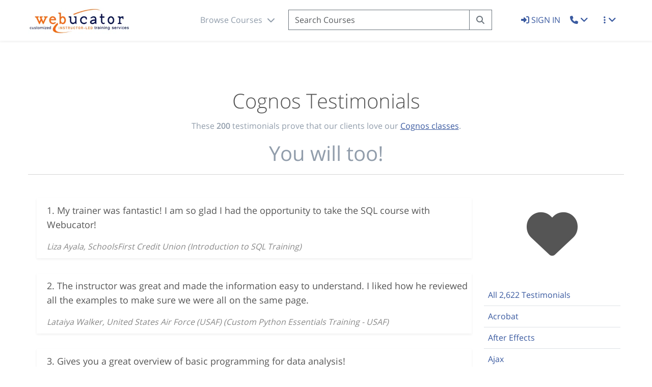

--- FILE ---
content_type: text/html; charset=utf-8
request_url: https://www.webucator.com/about-us/testimonials/cognos/
body_size: 22921
content:

<!DOCTYPE html>
<html lang="en" ><head><!-- Google tag (gtag.js) --><script async src="https://www.googletagmanager.com/gtag/js?id=G-9LKPSJ77KZ"></script><script>
  window.dataLayer = window.dataLayer || [];
  function gtag(){dataLayer.push(arguments);}
  gtag('js', new Date());
  gtag('config', 'G-9LKPSJ77KZ');
</script><!--- Global site tag (gtag.js) - Google Analytics ---><!-- <script async src="https://www.googletagmanager.com/gtag/js?id=UA-2769312-1"></script><script> window.dataLayer = window.dataLayer || []; function gtag(){dataLayer.push(arguments);} gtag('js', new Date()); gtag('config', 'UA-2769312-1');</script> --><script>(function(i,s,o,g,r,a,m){i['GoogleAnalyticsObject']=r;i[r]=i[r]||function(){(i[r].q=i[r].q||[]).push(arguments)},i[r].l=1*new Date();a=s.createElement(o),m=s.getElementsByTagName(o)[0];a.async=1;a.src=g;m.parentNode.insertBefore(a,m)})(window,document,'script','https://www.google-analytics.com/analytics.js','ga');window.ga=window.ga||function(){(ga.q=ga.q||[]).push(arguments)};ga.l=+new Date;ga('create','UA-2769312-1','auto');ga('send',{'hitType':'pageview','page':location.pathname});</script><title>Cognos Testimonials | Webucator</title><meta name="robots" content="index,follow"><meta name="viewport" content="width=device-width, initial-scale=1"><meta name="description" content=""><meta http-equiv="Content-Type" content="text/html; charset=utf-8"><link rel="shortcut icon" type="image/ico" href="https://static.webucator.com/static/favicon.ico"><link rel="canonical" href="https://www.webucator.com/about-us/testimonials/cognos/" /><link rel="stylesheet" href="https://static.webucator.com/static/PROD-20251229/css/async.css"><link rel="stylesheet" href="https://static.webucator.com/static/courseware-store/dist/aos.css" /></head><body ><nav class="no-print"><div id="webucator-header" class="mb-20 d-block d-xl-none d-lg-none text-center logo_mobile fixed-top h-80 bg-light pt-15 shadow-sm"><a href="/" title="Webucator"><picture><source srcset="https://static.webucator.com/static/images/logos/webucator.webp" type="image/webp"><source srcset="https://static.webucator.com/static/images/logos/webucator.jpg" type="image/jpeg"><img src="https://static.webucator.com/static/images/logos/webucator.jpg" alt="Webucator Logo" style="height:52px;"></picture></a><a href="#" class="open_search right bg-light radius_full"><i class="fas fa-search lh-40"></i></a><a href="#" class="open_menu bg-light radius_full"><i class="fas fa-bars lh-40"></i></a><div class="navigation_mobile bg-dark type1 text-start"><a href="#" class="close_menu color-white"><i class="fas fa-times"></i></a><div class="px-40 pt-60 pb-60 inner"><div><a class="f-20 link color-white pb-15" href="/"><i class="fal fa-home-alt me-10"></i>Home</a></div><div><a class="f-16 link color-white pb-15" href="/course/catalog/"><i class="fal fa-list-alt me-10"></i>Course Catalog</a></div><div class="f-16 link color-white pb-15" data-bs-toggle="collapse" data-bs-target=".training-collapse"><i class="fal fa-angle-right me-10"></i>Training Delivery Methods</div><div class="collapse training-collapse ms-30"><a class=" f-16 link color-white pb-15" href="/live-online-training/" title="Live Online Classes"><i class="fal fa-chalkboard-teacher me-10"></i>Live Online Classes</a></div><div class="collapse training-collapse ms-30"><a class=" f-16 link color-white pb-15" href="/classes/schedule/" title="Public Schedule"><i class="fal fa-calendar me-10"></i>Public Schedule</a></div><div class="collapse training-collapse ms-30"><a class=" f-16 link color-white pb-15" href="/customized-private-training/" title="Private Classes"><i class="fal fa-users-class me-10"></i>Private Classes</a></div><div class="collapse training-collapse ms-30"><a class=" f-16 link color-white pb-15" href="/self-paced-training/" title="Self-Paced Training"><i class="fal fa-desktop me-10"></i>Self-Paced Training</a></div><div class="collapse training-collapse ms-30"><a class=" f-16 link color-white pb-15" href="/enterprise-training/" title="Enterprise Training"><i class="fal fa-user-chart me-10"></i>Enterprise Training</a></div><div class="collapse training-collapse ms-30"><a class=" f-16 link color-white pb-15" href="/about-us/training-options/" title="All Training Options"><i class="fal fa-archive me-10"></i>All Training Options</a></div><div><a class="f-16 link color-white pb-15" href="https://www.coursewarestore.com" title="Purchase Courseware"><i class="fal fa-book me-10"></i>Purchase Courseware</a></div><div><a class="f-16 link color-white pb-15" href="/about-us/pricing/" title="Pricing and Savings"><i class="fal fa-dollar-sign me-10"></i>Pricing &amp; Savings</a></div><div><a class="f-16 link color-white pb-15" href="/about-us/" title="About Us"><i class="fal fa-address-card me-10"></i>About Us</a></div><div class="hr light_gray h-1 mt-30 mb-10"></div><div><a class="f-16 link color-white pt-30 pb-10" href="/account/login/"><i class="fal fa-sign-out-alt me-10"></i> Sign In</a></div><div class="hr light_gray h-1 mt-30 mb-20"></div><div><a class="f-16 link color-white pb-10" 
              href="/contact/"
        ><i class="fal fa-envelope me-10"></i> Contact Us</a></div><div><a class="f-16 link color-white pb-10" href="tel:+1-877-932-8228"><i class="fal fa-phone-square-alt me-10"></i>&nbsp; 1-877-932-8228</a></div><div class="socials mt-40"><a href="https://twitter.com/webucator" target="_blank" class="link color-white f-18 me-20"><i class="fab fa-twitter"></i></a><a href="https://www.facebook.com/webucator" target="_blank" class="link color-white f-18 me-20"><i class="fab fa-facebook"></i></a><a href="https://www.linkedin.com/companies/webucator" target="_blank" class="link color-white f-18 me-20"><i class="fab fa-linkedin"></i></a><a href="mailto:sales@webucator.com" target="_blank" class="link color-white f-18 me-20"><i class="fa fa-envelope"></i></a></div><div class="mt-50 f-14 light color-white op-3 copy">&copy; 2026 Webucator, LLC All Rights Reserved.</div></div></div><div class="mobile-search bg-dark pt-10 pb-10 mt-10 shadow d-none"><form name="search" method="get" id="searchFormMobile" action="/catalog/search-training/"><div class="input-group pe-15"><div class="input-group-prepend "><a href="#" class="mx-15 mt-5 link white courses-link-nav-dropdown ">Courses <i class="ms-5 fa fa-solid fa-chevron-down"></i></a></div><input autocapitalize="off" autocomplete="off" class="form-control" type="search" name="q" value="" id="nav-search-mobile" placeholder="Search Courses" aria-describedby="search-submit-mobile" required><div><button type="submit" class="btn white" id="search-submit-mobile"><i class="fa fa-fw fa-search fa-fw"></i><span class="visually-hidden-focusable">Search</span></button></div></div></form></div><div class="pt-15 pb-300 bg-light navigation_popup_mobile shadow"><div class="container text-start"><div id="mobile-nav" class="row d-block"></div></div></div></div></nav><header class="no-print"><nav id="nav-header" class="shadow-sm bg-light navigation_24 fixed-top h-80 d-none d-lg-flex"><div class="container px-xl-0 mt-15"><div class="row align-items-baseline lh-40 justify-content-between text-center"><div class="col-md-3 text-lg-start"><a href="/" title="Webucator"><picture><source srcset="https://static.webucator.com/static/images/logos/webucator.webp" type="image/webp"><source srcset="https://static.webucator.com/static/images/logos/webucator.jpg" type="image/jpeg"><img src="https://static.webucator.com/static/images/logos/webucator.jpg" alt="Webucator Logo" style="height:52px;"></picture></a></div><div class="col-md-6 row"><form name="search" method="get" id="searchForm" action="/catalog/search-training/"><div class="input-group searchbar"><span class="input-group-text bg-light border-0"><a id="nav_dropdown" href="#" class="mx-15 link color-heading open-nav-dropdown">Browse Courses <i class="ms-5 fa fa-solid fa-chevron-down open-nav-dropdown-icon"></i></a></span><input autocapitalize="off" autocomplete="off" class="form-control h-40" type="search" name="q" id="nav-search" placeholder="Search Courses" value="" aria-describedby="search-submit-desktop" required=""><button type="submit" class="btn btn-outline-secondary rounded-0 border-start-0" id="search-submit-desktop"><i class="fa fa-fw fa-search fa-fw" aria-hidden="true"></i><span class="visually-hidden-focusable">Search</span></button></div></form></div><div class="col-md-3 text-lg-end"><a class="sign-in f-16" href="/account/login/"><i class="fas fa-sign-in-alt"></i> SIGN IN
          </a><div class="mx-15 link color-heading dropdown"><a class="dropdown-toggle" href="#" id="navbarContactDropdown" role="button" data-bs-toggle="dropdown" aria-haspopup="true" aria-expanded="false"><i class="fas fa-phone" aria-hidden="true"></i><span class="visually-hidden-focusable">Toggle Contact Dropdown</span></a><div class="dropdown-menu dropdown-menu-end shadow " aria-labelledby="navbarContactDropdown"><a class="dropdown-item" href="/contact/"><i class="fal fa-envelope me-10" aria-hidden="true"></i> Contact Us
              </a><a class="dropdown-item" href="tel:+1-877-932-8228"><i class="fal fa-phone-square-alt me-10" aria-hidden="true"></i> 1-877-932-8228
              </a></div></div><div class="mx-15 link color-heading dropdown"><a class="dropdown-toggle" href="#" id="navbarOptionsDropdown" role="button" data-bs-toggle="dropdown" aria-haspopup="true" aria-expanded="false"><i class="fas fa-ellipsis-v" aria-hidden="true"></i><span class="visually-hidden-focusable">Toggle More Dropdopwn</span></a><div class="dropdown-menu dropdown-menu-end shadow " aria-labelledby="navbarOptionsDropdown"><a class="dropdown-item" href="/course/catalog/" title="Course Catalog"><i class="fal fa-list-alt me-10" aria-hidden="true"></i> Course Catalog
              </a><a class="dropdown-item" href="/live-online-training/" title="Live Online Classes"><i class="fal fa-chalkboard-teacher me-10" aria-hidden="true"></i> Live Online Classes
              </a><a class="dropdown-item" href="/classes/schedule/" title="Public Schedule"><i class="fal fa-calendar me-10" aria-hidden="true"></i> Public Schedule
              </a><a class="dropdown-item" href="/customized-private-training/" title="Private Classes"><i class="fal fa-users-class me-10" aria-hidden="true"></i>Private Classes
              </a><a class="dropdown-item" href="/self-paced-training/" title="Self-Paced Training"><i class="fal fa-desktop me-10" aria-hidden="true"></i>Self-Paced Training
              </a><a class="dropdown-item" href="/enterprise-training/" title="Enterprise Training"><i class="fal fa-user-chart me-10" aria-hidden="true"></i>Enterprise Training
              </a><a class="dropdown-item" href="/about-us/training-options/" title="All Training Options"><i class="fal fa-archive me-10" aria-hidden="true"></i>All Training Options
              </a><a class="dropdown-item" href="/about-us/pricing/" title="Pricing &amp; Savings"><i class="fal fa-dollar-sign me-10" aria-hidden="true"></i>Pricing &amp; Savings
              </a><div class="dropdown-divider"></div><a class="dropdown-item" href="https://www.coursewarestore.com" title="Purchase Courseware"><i class="fal fa-book me-10" aria-hidden="true"></i>Purchase Courseware
              </a><div class="dropdown-divider"></div><a class="dropdown-item" href="/about-us/" title="About Us"><i class="fal fa-address-card me-10" aria-hidden="true"></i>About Us
              </a></div></div></div></div></div><div class="pt-25 pb-50 ps-20 bg-light navigation_popup shadow" style="z-index: 1000;"><div class="container px-xl-0"><div class="float-end me-35 f-22 cursor-pointer close-nav-desktop"><i class="far fa-times-circle"></i></div><div id="desktop-nav" class="row align-items-start justify-content-center justify-content-lg-between text-center text-lg-start"></div></div></div></nav></header><main><section class="pt-50 bg-light text-center"><div class="container px-xl-0"><div class="pt-50 mb-20 mt-lg-0 mb-md-0"><h1 class="mx-auto mb-20">
        
          Cognos
        
        Testimonials
      </h1><div class="color-heading text-center"><p>These 
            
              <strong>200</strong>
            
            testimonials prove that our clients love our <a class="underline" href="/catalog/cognos-training/">Cognos classes</a>.
          </p><p class="f-40">You will too!</p></div></div><hr></div></section><section class="content_19 bg_white pb-20 ps-10"><div class="container"><div class="row mb-20"><div class="col-lg-9"><blockquote class="blockquote border-left border-3 ps-20 mt-30 f-18 shadow-sm pt-10"><p>1. My trainer was fantastic! I am so glad I had the opportunity to take the SQL course with Webucator!
              
            </p><footer class="op-7 f-16 pb-10"><cite>
                Liza Ayala, SchoolsFirst Credit Union (Introduction to SQL Training)
              </cite></footer></blockquote><blockquote class="blockquote border-left border-3 ps-20 mt-30 f-18 shadow-sm pt-10"><p>2. The instructor was great and made the information easy to understand. I liked how he reviewed all the examples to make sure we were all on the same page.
              
            </p><footer class="op-7 f-16 pb-10"><cite>
                Lataiya Walker, United States Air Force (USAF) (Custom Python Essentials Training - USAF)
              </cite></footer></blockquote><blockquote class="blockquote border-left border-3 ps-20 mt-30 f-18 shadow-sm pt-10"><p>3. Gives you a great overview of basic programming for data analysis!
              
            </p><footer class="op-7 f-16 pb-10"><cite>
                Karan Nindra, United States Postal Service (USPS) (Data Analytics with R Training)
              </cite></footer></blockquote><blockquote class="blockquote border-left border-3 ps-20 mt-30 f-18 shadow-sm pt-10"><p>4. The trainer did a great job teaching and troubleshooting issues that arose in class. He was able to bring real world experience into examples.
              
            </p><footer class="op-7 f-16 pb-10"><cite>
                Brent Meckle, Bismarck, North Dakota (ND), US, Basin Electric Power Cooperative (Python Essentials Training)
              </cite></footer></blockquote><blockquote class="blockquote border-left border-3 ps-20 mt-30 f-18 shadow-sm pt-10"><p>5. Excellent!
              
            </p><footer class="op-7 f-16 pb-10"><cite>
                Donald Fina, United States Postal Service (USPS) (Data Analytics with R Training)
              </cite></footer></blockquote><blockquote class="blockquote border-left border-3 ps-20 mt-30 f-18 shadow-sm pt-10"><p>6. The Instructor taught exciting content at a perfect pace. I was engaged the entire time as I learned helpful new material.
              
            </p><footer class="op-7 f-16 pb-10"><cite>
                David Bukowski, District Department of Transportation (DDOT) (Advanced Microsoft Excel Training)
              </cite></footer></blockquote><blockquote class="blockquote border-left border-3 ps-20 mt-30 f-18 shadow-sm pt-10"><p>7. This class was so much fun, You wouldn&#x27;t fall asleep if you tried!! This is the best computer class I&#x27;ve ever taken!!
              
            </p><footer class="op-7 f-16 pb-10"><cite>
                Gail Skinner-Norman, District Department of Transportation (DDOT) (Introduction to Microsoft Excel Training)
              </cite></footer></blockquote><blockquote class="blockquote border-left border-3 ps-20 mt-30 f-18 shadow-sm pt-10"><p>8. Came into this course knowing nothing about software like Captivate, and was taught a ton about it. Was also worried about being able to properly learn and be confident in this program, but Tracy was incredible and walked me through everything.
              
            </p><footer class="op-7 f-16 pb-10"><cite>
                Joshua Bundy, Crete, Nebraska (NE), US, USDA - Forest Service (FS) (Introduction to Adobe Captivate Classic)
              </cite></footer></blockquote><blockquote class="blockquote border-left border-3 ps-20 mt-30 f-18 shadow-sm pt-10"><p>9. Adobe Captivate is a great product and the Webucator training provided by Tracy was exemplary, easy-to-follow, and packed with very useful tidbits of knowledge. A joyful experience overall. Many thanks!
              
            </p><footer class="op-7 f-16 pb-10"><cite>
                Diana Nezic, Toronto, Ontario (ON), CA, Sunnybrook Health Sciences Centre (Introduction to Adobe Captivate Classic)
              </cite></footer></blockquote><blockquote class="blockquote border-left border-3 ps-20 mt-30 f-18 shadow-sm pt-10"><p>10. The instructor is always positive and ready to teach.
              
            </p><footer class="op-7 f-16 pb-10"><cite>
                Gilberto Solano, District Department of Transportation (DDOT) (Introduction to Microsoft PowerPoint Training)
              </cite></footer></blockquote><blockquote class="blockquote border-left border-3 ps-20 mt-30 f-18 shadow-sm pt-10"><p>11. I appreciate the time and patience of the instructor - took someone who was thoroughly frustrated at the beginning of the course to someone who was comfortable enough to create new documents for work before the end of the course.
              
            </p><footer class="op-7 f-16 pb-10"><cite>
                Wendy Kerr-Lasiter, Dewberry (Introduction to InDesign Creative Cloud (CC) Training)
              </cite></footer></blockquote><blockquote class="blockquote border-left border-3 ps-20 mt-30 f-18 shadow-sm pt-10"><p>12. Mel was a fantastic and encouraging instructor who knew right when to step in and when to let me figure out a problem on my own. 5 stars!
              
            </p><footer class="op-7 f-16 pb-10"><cite>
                Jennifer Dami, Colorado Springs, Colorado (CO), US, US Department of the Army (DA) (Power BI Essentials)
              </cite></footer></blockquote><blockquote class="blockquote border-left border-3 ps-20 mt-30 f-18 shadow-sm pt-10"><p>13. I learned so much, GREAT job!
              
            </p><footer class="op-7 f-16 pb-10"><cite>
                Keion McKnight, District Department of Transportation (DDOT) (Advanced Microsoft Excel Training)
              </cite></footer></blockquote><blockquote class="blockquote border-left border-3 ps-20 mt-30 f-18 shadow-sm pt-10"><p>14. The teacher displayed patience and enthusiasm in the training material.
              
            </p><footer class="op-7 f-16 pb-10"><cite>
                Gilberto Solano, District Department of Transportation (DDOT) (Advanced Microsoft Excel Training)
              </cite></footer></blockquote><blockquote class="blockquote border-left border-3 ps-20 mt-30 f-18 shadow-sm pt-10"><p>15. I was in need of an Excel class for my team and I am so glad I found Webucator! They personalized the lesson plan based on our needs and my team&#x27;s Excel skills. Teresa, our instructor, was fabulous. She was fun and engaging. I heard so much praise from everyone in our class regarding our instructor.
              
            </p><footer class="op-7 f-16 pb-10"><cite>
                Stephanie Friedlander, New York, New York (NY), US, AS Beauty (Intermediate Microsoft Excel 2019)
              </cite></footer></blockquote><blockquote class="blockquote border-left border-3 ps-20 mt-30 f-18 shadow-sm pt-10"><p>16. I plan to become a developer for a tool within my division which is Java based. This class provided the foundation to get me started and identified resources to assist.
              
            </p><footer class="op-7 f-16 pb-10"><cite>
                Clarissa Hernandez, El Paso, Texas (TX), US, U.S. Army TRAC-WSMR (Introduction to Java Training)
              </cite></footer></blockquote><blockquote class="blockquote border-left border-3 ps-20 mt-30 f-18 shadow-sm pt-10"><p>17. The instructor was able to clearly explain complex concepts, was responsive to questions, and effectively engaged me in the learning process.
              
            </p><footer class="op-7 f-16 pb-10"><cite>
                Sherry Chen, Los Angeles, California (CA), US, Wellnest (Microsoft Power Platform App Maker)
              </cite></footer></blockquote><blockquote class="blockquote border-left border-3 ps-20 mt-30 f-18 shadow-sm pt-10"><p>18. Trainer was engaging and created a positive learning experience.
              
            </p><footer class="op-7 f-16 pb-10"><cite>
                Gilberto Solano, District Department of Transportation (DDOT) (Introduction to Microsoft Excel Training)
              </cite></footer></blockquote><blockquote class="blockquote border-left border-3 ps-20 mt-30 f-18 shadow-sm pt-10"><p>19. The instructor is clear, engaging and knowledgeable. Her instruction is straightforward.
              
            </p><footer class="op-7 f-16 pb-10"><cite>
                Justin McRae, District Department of Transportation (DDOT) (Introduction to Microsoft Excel Training)
              </cite></footer></blockquote><blockquote class="blockquote border-left border-3 ps-20 mt-30 f-18 shadow-sm pt-10"><p>20. Excellent course led by an experienced subject matter expert. Highly recommended if you&#x27;re an experienced SQL DBA with &#x27;on prem&#x27; experience looking to migrate resources to Azure.
              
            </p><footer class="op-7 f-16 pb-10"><cite>
                Kelly Trosper, Ft collins, Colorado (CO), US, U.S. Department of Agriculture (USDA) (Implement scalable database solutions using Azure SQL)
              </cite></footer></blockquote><blockquote class="blockquote border-left border-3 ps-20 mt-30 f-18 shadow-sm pt-10"><p>21. The instructor&#x27;s depth of knowledge and teaching prowess were very impressive!
              
            </p><footer class="op-7 f-16 pb-10"><cite>
                Bill Horvath, Ann Arbor, Michigan (MI), US, University of Michigan (Test-Driven Development with React)
              </cite></footer></blockquote><blockquote class="blockquote border-left border-3 ps-20 mt-30 f-18 shadow-sm pt-10"><p>22. Webucator set us up with top-notch trainers and training material.  The CEO and staff were great to work with and accommodating to our schedule.  Certainly value added!
              
            </p><footer class="op-7 f-16 pb-10"><cite>
                Jessica Wall, Topeka, Kansas (KS), US, Department of Homeland Security (DHS) (Advanced Microsoft Excel)
              </cite></footer></blockquote><blockquote class="blockquote border-left border-3 ps-20 mt-30 f-18 shadow-sm pt-10"><p>23. Excellent Instructor!
              
            </p><footer class="op-7 f-16 pb-10"><cite>
                Amal Azzam, District Department of Transportation (DDOT) (Introduction to Microsoft Excel 2019)
              </cite></footer></blockquote><blockquote class="blockquote border-left border-3 ps-20 mt-30 f-18 shadow-sm pt-10"><p>24. Great course and trainer! Gave me exactly what I needed to know in order to progress 365 in our organization. Can&#x27;t wait to apply what I have learned!
              
            </p><footer class="op-7 f-16 pb-10"><cite>
                Brooke Daniells, Nelson, X (xNZ), NZ, Wakatu Incorporation (SharePoint Online Site Owner Training)
              </cite></footer></blockquote><blockquote class="blockquote border-left border-3 ps-20 mt-30 f-18 shadow-sm pt-10"><p>25. About 15 of us took a private course for Intermediate Microsoft Excel. It was a wonderful experience from start to finish! Our instructor was amazing. We learned so many time-saving formulas and tricks to help up with our data intense roles. I recommend this course to everyone who wants to feel empowered in Excel!
              
            </p><footer class="op-7 f-16 pb-10"><cite>
                Mandy Spurgeon, Denver, Colorado (CO), US, AgentSync (Intermediate Microsoft Excel 2019)
              </cite></footer></blockquote><blockquote class="blockquote border-left border-3 ps-20 mt-30 f-18 shadow-sm pt-10"><p>26. Instructor was extremely knowledgeable, friendly and accommodating.
              
            </p><footer class="op-7 f-16 pb-10"><cite>
                James Freid, Casselberry, Florida (FL), US, Lockheed Martin (SharePoint 2019 Site Owner Training)
              </cite></footer></blockquote><blockquote class="blockquote border-left border-3 ps-20 mt-30 f-18 shadow-sm pt-10"><p>27. A unique and innovative course making Agile database development approachable to newcomers and seasoned veterans alike.
              
            </p><footer class="op-7 f-16 pb-10"><cite>
                Michael Lantz, Workers Compensation Board of Manitoba (Delivering High Quality Databases Using Visual Studio 2022)
              </cite></footer></blockquote><blockquote class="blockquote border-left border-3 ps-20 mt-30 f-18 shadow-sm pt-10"><p>28. Extremely knowledgeable trainer!
              
            </p><footer class="op-7 f-16 pb-10"><cite>
                Gavin Funderburg, United States Postal Service (USPS) (Data Analytics with R Training)
              </cite></footer></blockquote><blockquote class="blockquote border-left border-3 ps-20 mt-30 f-18 shadow-sm pt-10"><p>29. An easy to digest and straight to the point crash course in Django.
              
            </p><footer class="op-7 f-16 pb-10"><cite>
                Fredrik Averpil (Writing Your First Django App)
              </cite></footer></blockquote><blockquote class="blockquote border-left border-3 ps-20 mt-30 f-18 shadow-sm pt-10"><p>30. The instructor took me from a *very* basic understanding of Tomcat to feeling much more confident navigating and trouble-shooting Tomcat -- highly recommended. Very worthwhile!
              
            </p><footer class="op-7 f-16 pb-10"><cite>
                Alan Taylor, Vienna, Virginia (VA), US, ESRI (Apache Tomcat Administration for Windows Training)
              </cite></footer></blockquote><blockquote class="blockquote border-left border-3 ps-20 mt-30 f-18 shadow-sm pt-10"><p>31. The instructor is great! He took the class on a journey through all that is SharePoint on M365.
              
            </p><footer class="op-7 f-16 pb-10"><cite>
                Diane Lim, Alberta Gaming and Liquor Commission (AGLC) (SharePoint 2019 Power User Training)
              </cite></footer></blockquote><blockquote class="blockquote border-left border-3 ps-20 mt-30 f-18 shadow-sm pt-10"><p>32. This Power BI course is excellent.
              
            </p><footer class="op-7 f-16 pb-10"><cite>
                Ronald Perez, NBIN (DA-100T00 - Analyzing Data with Power BI)
              </cite></footer></blockquote><blockquote class="blockquote border-left border-3 ps-20 mt-30 f-18 shadow-sm pt-10"><p>33. I&#x27;m glad I finally took the time to take this intermediate Excel class. I have pages of notes that will save me time and headaches in the future. The instructor was engaging and went at a pace that was not too fast, but also not so slow that I lost interest. Thank you for the education!
              
            </p><footer class="op-7 f-16 pb-10"><cite>
                Valerie Stremsterfer, Denver, Colorado (CO), US, Intrepid Benefits (Intermediate Microsoft Excel 2019)
              </cite></footer></blockquote><blockquote class="blockquote border-left border-3 ps-20 mt-30 f-18 shadow-sm pt-10"><p>34. Awesome! My instructor was so informative, patient and forthcoming with all information regarding SQL. I definitely feel ready and more confident to do my daily tasks at work.
              
            </p><footer class="op-7 f-16 pb-10"><cite>
                Alexis McClendon, Miramar, Florida (FL), US, CVS Health / Aetna (Introduction to SQL Training)
              </cite></footer></blockquote><blockquote class="blockquote border-left border-3 ps-20 mt-30 f-18 shadow-sm pt-10"><p>35. If you&#x27;re looking to become a SharePoint 365 site owner, take this course.
              
            </p><footer class="op-7 f-16 pb-10"><cite>
                Chad Cornelius, Huntingtown, Maryland (MD), US, United States Air Force (USAF) - Joint Base Andrews (SharePoint Online Site Owner Training)
              </cite></footer></blockquote><blockquote class="blockquote border-left border-3 ps-20 mt-30 f-18 shadow-sm pt-10"><p>36. I recommend this Microsoft Project Introduction course. I gained more knowledge and skills in this 7 hour class than I have in some classes I have taken for a full week. The instructor was excellent.
              
            </p><footer class="op-7 f-16 pb-10"><cite>
                Theresa Austin-Gibbons, DeKalb County (Rapid Introduction to Microsoft Project 2019)
              </cite></footer></blockquote><blockquote class="blockquote border-left border-3 ps-20 mt-30 f-18 shadow-sm pt-10"><p>37. Love this training class. I would not change a thing.
              
            </p><footer class="op-7 f-16 pb-10"><cite>
                Pamela Grier, District Department of Transportation (DDOT) (Intermediate Microsoft Excel 2019)
              </cite></footer></blockquote><blockquote class="blockquote border-left border-3 ps-20 mt-30 f-18 shadow-sm pt-10"><p>38. This Power BI course is excellent.
              
            </p><footer class="op-7 f-16 pb-10"><cite>
                Ronald Perez, NBIN (DA-100T00 - Analyzing Data with Power BI)
              </cite></footer></blockquote><blockquote class="blockquote border-left border-3 ps-20 mt-30 f-18 shadow-sm pt-10"><p>39. I have been using Powershell for awhile and this class provided new knowledge of the how and why as well as tips and tricks to make my code more efficient.
              
            </p><footer class="op-7 f-16 pb-10"><cite>
                Richard Learmont, Fort Leonard Wood, Missouri (MO), US, Department of Defense (DoD) (MOC 10961 - Automating Administration with Windows PowerShell 5)
              </cite></footer></blockquote><blockquote class="blockquote border-left border-3 ps-20 mt-30 f-18 shadow-sm pt-10"><p>40. The Comprehensive Adobe Captivate 2019 Training is very thorough. The trainer was very knowledgeable and welcomed questions. She went beyond the textbooks to provide additional information and shortcuts.
              
            </p><footer class="op-7 f-16 pb-10"><cite>
                Yvette Hyde, Air Force Career Development Academy (AFCDA) (Comprehensive Adobe Captivate Classic (2019) Training)
              </cite></footer></blockquote><blockquote class="blockquote border-left border-3 ps-20 mt-30 f-18 shadow-sm pt-10"><p>41. The Captivate training I received was very on point and highly informational. Even though the course was four days, it was not rushed and there was plenty of time to practice and the instructor was always available during the class hours. Highly encourage attending this course.
              
            </p><footer class="op-7 f-16 pb-10"><cite>
                Yvette Klubertanz, Air Force Career Development Academy (AFCDA) (Comprehensive Adobe Captivate Classic (2019) Training)
              </cite></footer></blockquote><blockquote class="blockquote border-left border-3 ps-20 mt-30 f-18 shadow-sm pt-10"><p>42. Excellent instructor. Used humor and kept on track. Also brought in real-world application to the exercises.
              
            </p><footer class="op-7 f-16 pb-10"><cite>
                Jodi Hartmann, St Cloud, Florida (FL), US, Federal Emergency Management Agency (FEMA) (No-Code SharePoint 2013-2016 Workflows with SharePoint Designer 2013)
              </cite></footer></blockquote><blockquote class="blockquote border-left border-3 ps-20 mt-30 f-18 shadow-sm pt-10"><p>43. Great class. Very responsive instructor. Had great examples and was willing to answer any questions that we presented.
              
            </p><footer class="op-7 f-16 pb-10"><cite>
                Leonard Finnie, Air Force Career Development Academy (AFCDA) (Comprehensive Adobe Captivate Classic (2019) Training)
              </cite></footer></blockquote><blockquote class="blockquote border-left border-3 ps-20 mt-30 f-18 shadow-sm pt-10"><p>44. This class helped me gain a better understanding of how all the different pieces come together. The instructor made it very easy to follow along and was well-equipped to answer any questions and troubleshoot problems. I feel much better equipped to utilize this program in the future.
              
            </p><footer class="op-7 f-16 pb-10"><cite>
                Christina Cortez, LBPD (Building Reports with Report Builder 2016)
              </cite></footer></blockquote><blockquote class="blockquote border-left border-3 ps-20 mt-30 f-18 shadow-sm pt-10"><p>45. Instructor was very knowledgeable. Course content was excellent. 
              
            </p><footer class="op-7 f-16 pb-10"><cite>
                Wayne Lombardo, East Hanover, New Jersey (NJ), US, BAE Systems (ASP.NET Web API Essentials Using C#)
              </cite></footer></blockquote><blockquote class="blockquote border-left border-3 ps-20 mt-30 f-18 shadow-sm pt-10"><p>46. Hands down, one of the best instructors I have ever had the pleasure of learning from. 
              
            </p><footer class="op-7 f-16 pb-10"><cite>
                Jennifer Middleton, One Insurance Ltd. (Introduction to Excel 365)
              </cite></footer></blockquote><blockquote class="blockquote border-left border-3 ps-20 mt-30 f-18 shadow-sm pt-10"><p>47. Outstanding instructor who did a sensational job of making me/us feel connected. The pace, delivery, and style were fantastic! Nothing was lost in the delivery even though it was delivered virtually.
              
            </p><footer class="op-7 f-16 pb-10"><cite>
                Wayne Connelly, One Insurance Ltd. (Introduction to Excel 365)
              </cite></footer></blockquote><blockquote class="blockquote border-left border-3 ps-20 mt-30 f-18 shadow-sm pt-10"><p>48. Great class! Great teacher!
              
            </p><footer class="op-7 f-16 pb-10"><cite>
                Bambi Wright, Kansas City, Missouri (MO), US, Steamatic of Kansas City (Introduction to Microsoft Excel)
              </cite></footer></blockquote><blockquote class="blockquote border-left border-3 ps-20 mt-30 f-18 shadow-sm pt-10"><p>49. This is a good class for anyone trying to get better at building SSRS reports or pulling data!
              
            </p><footer class="op-7 f-16 pb-10"><cite>
                Mike Rackauskas, LeSaint Logistics (Building Reports with Report Builder 2016)
              </cite></footer></blockquote><blockquote class="blockquote border-left border-3 ps-20 mt-30 f-18 shadow-sm pt-10"><p>50. Excellent training with a great deal of useful information and examples to work with.
              
            </p><footer class="op-7 f-16 pb-10"><cite>
                Michael Civovic, CVS Health / Aetna (Data Engineering with Python Training)
              </cite></footer></blockquote><blockquote class="blockquote border-left border-3 ps-20 mt-30 f-18 shadow-sm pt-10"><p>51. This Python class is great for any developer who is proficient in another language to get hands on practice and see the difference between the two. The resources from this class will continue to help move you forward after class.
              
            </p><footer class="op-7 f-16 pb-10"><cite>
                Haley Parrott, CVS (Data Engineering with Python Training)
              </cite></footer></blockquote><blockquote class="blockquote border-left border-3 ps-20 mt-30 f-18 shadow-sm pt-10"><p>52. I didn&#x27;t expect a remote learning class to be as valuable as an in-person class, but I am very impressed with the Webucator course I took and will be a repeat customer for sure.
              
            </p><footer class="op-7 f-16 pb-10"><cite>
                Dustin Anderson, Boston, Massachusetts (MA), US, Locust Walk (Manage Financial Operations with Dynamics 365 Finance)
              </cite></footer></blockquote><blockquote class="blockquote border-left border-3 ps-20 mt-30 f-18 shadow-sm pt-10"><p>53. Classes and class materials are very well organized. Great reference materials are provided on the website and the classes are led by knowledgeable, helpful instructors. I will continue to use Webucator for our training needs.
              
            </p><footer class="op-7 f-16 pb-10"><cite>
                Stephanie McClellen, Dunkirk, Maryland (MD), US, Department of Homeland Security (DHS) (Building Reports with Report Builder 2016)
              </cite></footer></blockquote><blockquote class="blockquote border-left border-3 ps-20 mt-30 f-18 shadow-sm pt-10"><p>54. My instructor provided all of the necessary information I needed to excel in my FrameMaker endeavors.  Her complete understanding of the software and passion for teaching others really shone through, and made learning much more enjoyable and memorable. 
              
            </p><footer class="op-7 f-16 pb-10"><cite>
                Mariah Miller, Markham, Ontario (ON), CA, Elim Solutions (Introduction to Adobe FrameMaker Training)
              </cite></footer></blockquote><blockquote class="blockquote border-left border-3 ps-20 mt-30 f-18 shadow-sm pt-10"><p>55. Great class. Very engaging instructor who did a good job leading me through the course work. Follow up labs really helped to apply what we were learning.
              
            </p><footer class="op-7 f-16 pb-10"><cite>
                Matthew Knudsen, Sonoma, California (CA), US, Principal Financial Group (MOC 20703-1 Administering System Center Configuration Manager)
              </cite></footer></blockquote><blockquote class="blockquote border-left border-3 ps-20 mt-30 f-18 shadow-sm pt-10"><p>56. Simple and easy to follow labs and instructions that cover complex material. Well done Webucator!
              
            </p><footer class="op-7 f-16 pb-10"><cite>
                Bruce Phillips, Des Moines, Iowa (IA), US, Principal Financial Group (MOC 20703-1 Administering System Center Configuration Manager)
              </cite></footer></blockquote><blockquote class="blockquote border-left border-3 ps-20 mt-30 f-18 shadow-sm pt-10"><p>57. This was an excellent introduction to SQL. The instructor knows what she&#x27;s talking about!
              
            </p><footer class="op-7 f-16 pb-10"><cite>
                Jason Mui, Chicago, Illinois (IL), US, Institute of Real Estate Management (Introduction to SQL Training)
              </cite></footer></blockquote><blockquote class="blockquote border-left border-3 ps-20 mt-30 f-18 shadow-sm pt-10"><p>58. Great Python class to jump-start your progress in scientific Python.
              
            </p><footer class="op-7 f-16 pb-10"><cite>
                Vladislav Melnikov, ERT (NOAA / NWS contractor) (Python for Scientists and Engineers Training)
              </cite></footer></blockquote><blockquote class="blockquote border-left border-3 ps-20 mt-30 f-18 shadow-sm pt-10"><p>59. Great course. It was just what I needed to get started.
              
            </p><footer class="op-7 f-16 pb-10"><cite>
                Zachary Osborne, Sanford, North Carolina (NC), US, First Citizens Bank (Introduction to Python 3 Training)
              </cite></footer></blockquote><blockquote class="blockquote border-left border-3 ps-20 mt-30 f-18 shadow-sm pt-10"><p>60. Awesome class! Very clear instruction. Every question was treated with equal importance. I was encouraged to think on my own to solve problems.
              
            </p><footer class="op-7 f-16 pb-10"><cite>
                Diana Attuso, Henrico, Virginia (VA), US, Commonwealth of Virginia, Dept. of Motor Vehicles (Introduction to ColdFusion Training)
              </cite></footer></blockquote><blockquote class="blockquote border-left border-3 ps-20 mt-30 f-18 shadow-sm pt-10"><p>61. Very informative and &quot;on point&quot;. Will definitely improve the user experience for every CAD user.  
              
            </p><footer class="op-7 f-16 pb-10"><cite>
                Barry Li, Otis Elevator (Custom 6-hour AutoCAD Class - CST2641)
              </cite></footer></blockquote><blockquote class="blockquote border-left border-3 ps-20 mt-30 f-18 shadow-sm pt-10"><p>62. Highly recommended if having issues with AutoCAD or simply would like a refresher on newer versions of AutoCAD. It&#x27;s great for all levels of users.
              
            </p><footer class="op-7 f-16 pb-10"><cite>
                Matthew Chastain, Otis Elevator Company (Custom 6-hour AutoCAD Class - CST2641)
              </cite></footer></blockquote><blockquote class="blockquote border-left border-3 ps-20 mt-30 f-18 shadow-sm pt-10"><p>63. Excellent training and instruction that prepares you for real life situations.
              
            </p><footer class="op-7 f-16 pb-10"><cite>
                Patrick Henning, Denver, Colorado (CO), US, U.S. Small Business Administration (Introduction to SQL Training)
              </cite></footer></blockquote><blockquote class="blockquote border-left border-3 ps-20 mt-30 f-18 shadow-sm pt-10"><p>64. Excellent instruction, excellent materials. 
              
            </p><footer class="op-7 f-16 pb-10"><cite>
                Shane Walker, Colorado Springs, Colorado (CO), US, United States Air Force (USAF) - Peterson AFB (Customer Service Training)
              </cite></footer></blockquote><blockquote class="blockquote border-left border-3 ps-20 mt-30 f-18 shadow-sm pt-10"><p>65. Webucator&#x27;s presenters are interesting to listen to and easy to understand. They will assist you with your questions at any time and go the extra mile to make sure everyone really understands the material. 
              
            </p><footer class="op-7 f-16 pb-10"><cite>
                Nathaniel Smith, FCHD (Introduction to Microsoft Excel 2016 Training)
              </cite></footer></blockquote><blockquote class="blockquote border-left border-3 ps-20 mt-30 f-18 shadow-sm pt-10"><p>66. Outstanding Instructor and content. Will go a long way to improve my performance at the office. Thanks!
              
            </p><footer class="op-7 f-16 pb-10"><cite>
                Anthony LeFevour, Portland, Oregon (OR), US, NOAA Fisheries (Google Apps Essentials Training: Docs, Slides, Sheets)
              </cite></footer></blockquote><blockquote class="blockquote border-left border-3 ps-20 mt-30 f-18 shadow-sm pt-10"><p>67. Great instructor with lots of insight and helpful tips. Thank you for providing us with a wonderful introduction to Instructional Design!
              
            </p><footer class="op-7 f-16 pb-10"><cite>
                Ebony James, U.S. Department of Agriculture (USDA) (Instructional Design Training)
              </cite></footer></blockquote><blockquote class="blockquote border-left border-3 ps-20 mt-30 f-18 shadow-sm pt-10"><p>68. Exactly as described and more, thank you!
              
            </p><footer class="op-7 f-16 pb-10"><cite>
                Diane Hood, Berlin, Maryland (MD), US, Atlantic General Hospital (Building Reports with Report Builder 2016)
              </cite></footer></blockquote><blockquote class="blockquote border-left border-3 ps-20 mt-30 f-18 shadow-sm pt-10"><p>69. A very informative class. This will help me with coding of VBA.
              
            </p><footer class="op-7 f-16 pb-10"><cite>
                Guillermo Garza, United States Postal Service (USPS) (Advanced Visual Basic for Applications (VBA))
              </cite></footer></blockquote><blockquote class="blockquote border-left border-3 ps-20 mt-30 f-18 shadow-sm pt-10"><p>70. Very well structured course!
              
            </p><footer class="op-7 f-16 pb-10"><cite>
                Matthew Rebello, North Kingstown, Rhode Island (RI), US, Falvey Insurance Group (Introduction to ColdFusion Training)
              </cite></footer></blockquote><blockquote class="blockquote border-left border-3 ps-20 mt-30 f-18 shadow-sm pt-10"><p>71. Great instructor, great class!
              
            </p><footer class="op-7 f-16 pb-10"><cite>
                Traci Boykin, Peak Learning LLC (Introduction to SQL Training)
              </cite></footer></blockquote><blockquote class="blockquote border-left border-3 ps-20 mt-30 f-18 shadow-sm pt-10"><p>72. The instructor made it easy to understand the material.
              
            </p><footer class="op-7 f-16 pb-10"><cite>
                Ruth Moros, Elizabeth, New Jersey (NJ), US, Alpha Wire (Intermediate Microsoft Excel)
              </cite></footer></blockquote><blockquote class="blockquote border-left border-3 ps-20 mt-30 f-18 shadow-sm pt-10"><p>73. I&#x27;ve been using Java for several months and Webucator&#x27;s Intermediate Java course filled a lot of important holes in my knowledge. I feel much more confident going forward and am excited to put what I learned into practice!
              
            </p><footer class="op-7 f-16 pb-10"><cite>
                Michael Lee, Chicago, Illinois (IL), US, Chicago Trading Company (Intermediate/Advanced Java Training)
              </cite></footer></blockquote><blockquote class="blockquote border-left border-3 ps-20 mt-30 f-18 shadow-sm pt-10"><p>74. By far the best accessibility training I&#x27;ve participated in! The trainer was excellent. She walked through so many scenarios, spoke clearly, responded to questions, and offered multiple resources.
              
            </p><footer class="op-7 f-16 pb-10"><cite>
                Lauri Nord, North Dakota Department of Public Instruction (NDDPI) (Adobe Acrobat Accessibility)
              </cite></footer></blockquote><blockquote class="blockquote border-left border-3 ps-20 mt-30 f-18 shadow-sm pt-10"><p>75. The Introduction to SQL course was an excellent way to build my SQL skills starting from the basics. My instructor took the time to explain everything thoroughly and make sure everyone understood, and we were still able to cover a lot of material in 2 days.
              
            </p><footer class="op-7 f-16 pb-10"><cite>
                Jennifer Jones, Sacramento, California (CA), US, SchoolsFirst Credit Union (Introduction to SQL Training)
              </cite></footer></blockquote><blockquote class="blockquote border-left border-3 ps-20 mt-30 f-18 shadow-sm pt-10"><p>76. An excellent introductory course for Adobe Acrobat Pro!  I learned far more tools and uses for Adobe Acrobat Pro than I expected to!
              
            </p><footer class="op-7 f-16 pb-10"><cite>
                Crystal Pavloski, Sterk Family Law (Introduction to Acrobat DC Training)
              </cite></footer></blockquote><blockquote class="blockquote border-left border-3 ps-20 mt-30 f-18 shadow-sm pt-10"><p>77. This introduction to Oracle/SQL was very informative and the trainer was great in pacing out the training for the 2 days.
              
            </p><footer class="op-7 f-16 pb-10"><cite>
                Charles Luca, Harvard University (Introduction to SQL Training Using Oracle)
              </cite></footer></blockquote><blockquote class="blockquote border-left border-3 ps-20 mt-30 f-18 shadow-sm pt-10"><p>78. This class is a must-have for anyone who will be using SQL. 
              
            </p><footer class="op-7 f-16 pb-10"><cite>
                Jessica Perreault, Harvard University (Introduction to SQL Training Using Oracle)
              </cite></footer></blockquote><blockquote class="blockquote border-left border-3 ps-20 mt-30 f-18 shadow-sm pt-10"><p>79. The Webucator training helped to fill the gaps in our knowledge of how to fully utilize FrameMaker for our documentation needs.
              
            </p><footer class="op-7 f-16 pb-10"><cite>
                Richard Foster, Beckman Coulter (Structured FrameMaker: Building Structured Applications)
              </cite></footer></blockquote><blockquote class="blockquote border-left border-3 ps-20 mt-30 f-18 shadow-sm pt-10"><p>80. My Webucator Captivate class was awesome. I received the training materials well in advance, and my instructor covered the content very well. 
              
            </p><footer class="op-7 f-16 pb-10"><cite>
                Sylvia Garcia, Chicago, Illinois (IL), US, Social Security Administration (Introduction to Adobe Captivate Classic)
              </cite></footer></blockquote><blockquote class="blockquote border-left border-3 ps-20 mt-30 f-18 shadow-sm pt-10"><p>81. A knowledgeable, friendly, delightful instructor! Webucator made this content easy to learn!!
              
            </p><footer class="op-7 f-16 pb-10"><cite>
                Niki Reynolds, Parkview Health (Advanced Adobe Captivate Classic (2019))
              </cite></footer></blockquote><blockquote class="blockquote border-left border-3 ps-20 mt-30 f-18 shadow-sm pt-10"><p>82. As good as formal training services gets! Our instructor was extremely knowledgeable and flexible. The course had a great design that made it easy to follow and moved at a great pace.
              
            </p><footer class="op-7 f-16 pb-10"><cite>
                Jenna Frank, Uniland Development Company (Custom SharePoint Training - CST2569)
              </cite></footer></blockquote><blockquote class="blockquote border-left border-3 ps-20 mt-30 f-18 shadow-sm pt-10"><p>83. The instructor was fantastic and made the course informative, entertaining and enjoyable. I would recommend this to everyone!
              
            </p><footer class="op-7 f-16 pb-10"><cite>
                Zackry Dougher, Walnut Creek, California (CA), US, CVS (Introduction to Tableau Desktop)
              </cite></footer></blockquote><blockquote class="blockquote border-left border-3 ps-20 mt-30 f-18 shadow-sm pt-10"><p>84. The instructor is really knowledgeable and can answer any question you throw at him!
              
            </p><footer class="op-7 f-16 pb-10"><cite>
                Aldrin Lumbreras, NIWC Pacific (Python Essentials)
              </cite></footer></blockquote><blockquote class="blockquote border-left border-3 ps-20 mt-30 f-18 shadow-sm pt-10"><p>85. Whether master or novice, the Python Essentials course provides a structured, concise walk-through of the language with useful examples and a combined lecture and hands-on lab approach. This course proved to be incredibly valuable in understanding how the language operates and most importantly, how to use it effectively.
              
            </p><footer class="op-7 f-16 pb-10"><cite>
                Stephen Pease, NIWC Pacific (Python Essentials)
              </cite></footer></blockquote><blockquote class="blockquote border-left border-3 ps-20 mt-30 f-18 shadow-sm pt-10"><p>86. This class has been by far the best I have attended for distance learning environments. Content is well developed and walks through the process of developing programs .
              
            </p><footer class="op-7 f-16 pb-10"><cite>
                Nathan Ward, NIWC Pacific (Python Essentials)
              </cite></footer></blockquote><blockquote class="blockquote border-left border-3 ps-20 mt-30 f-18 shadow-sm pt-10"><p>87. This was a great course and great use of technology. Due to COVID-19 our group ended up doing the course virtually and the instructor didn&#x27;t miss a beat. We were also able to go in and use the technology as we learned, which was great. Overall great course! 
              
            </p><footer class="op-7 f-16 pb-10"><cite>
                KiJuanis Smith, Federal Emergency Management Agency (FEMA) (Microsoft 365 Office for the Web (with Teams))
              </cite></footer></blockquote><blockquote class="blockquote border-left border-3 ps-20 mt-30 f-18 shadow-sm pt-10"><p>88. Take this course!  I&#x27;m not &quot;techy&quot;, but I feel so much better moving around in SharePoint 2019 and I now have the confidence to create lists and views to make my job a bit easier!  Thank you!
              
            </p><footer class="op-7 f-16 pb-10"><cite>
                Regina Oltz, Brazoria, Texas (TX), US, Texas A&amp;M University at Qatar (Introduction to SharePoint 2019)
              </cite></footer></blockquote><blockquote class="blockquote border-left border-3 ps-20 mt-30 f-18 shadow-sm pt-10"><p>89. The instructor was amazing. 
              
            </p><footer class="op-7 f-16 pb-10"><cite>
                Daniel Weakly, Louisville, Kentucky (KY), US, ETabb (Intermediate Microsoft Excel)
              </cite></footer></blockquote><blockquote class="blockquote border-left border-3 ps-20 mt-30 f-18 shadow-sm pt-10"><p>90. Excellent instructor. She was patient and very informative. 
              
            </p><footer class="op-7 f-16 pb-10"><cite>
                Mechel Christy, Galveston, Texas (TX), US, self (Introduction to Microsoft Project: Getting Started)
              </cite></footer></blockquote><blockquote class="blockquote border-left border-3 ps-20 mt-30 f-18 shadow-sm pt-10"><p>91. The instructor was knowledgeable, friendly, and patient.
              
            </p><footer class="op-7 f-16 pb-10"><cite>
                Tommy Van Gemert, Mt Laurel, New Jersey (NJ), US, Admiral Insurance (Introduction to SQL Training)
              </cite></footer></blockquote><blockquote class="blockquote border-left border-3 ps-20 mt-30 f-18 shadow-sm pt-10"><p>92. Utilizing Captivate for adult learning and virtual environments is where it is at!! This frictionless instructor-led course allows you to go out and get started!! 
              
            </p><footer class="op-7 f-16 pb-10"><cite>
                Niki Reynolds, Fort Wayne, Indiana (IN), US, Parkview Health (Introduction to Adobe Captivate Classic)
              </cite></footer></blockquote><blockquote class="blockquote border-left border-3 ps-20 mt-30 f-18 shadow-sm pt-10"><p>93. The instructor did an excellent job of demonstrating how to maneuver within the system, to copy and paste easily, to view the data, save the data, change it, find errors and fix them. I gained a comfort level because of her style of teaching that will benefit me in my work for my organization.
              
            </p><footer class="op-7 f-16 pb-10"><cite>
                Add on for Maggie Billing, Federal Emergency Management Agency (FEMA) (Introduction to SQL Training Using Oracle)
              </cite></footer></blockquote><blockquote class="blockquote border-left border-3 ps-20 mt-30 f-18 shadow-sm pt-10"><p>94. The instructor was able to answer all of my questions about FrameMaker. We were also able to use my work documents to go through most of the material so I was able to apply what I learned right away!
              
            </p><footer class="op-7 f-16 pb-10"><cite>
                Crystalynn Shelton, Burbank, California (CA), US, FitSmallBusiness.com (Introduction to Adobe FrameMaker Training)
              </cite></footer></blockquote><blockquote class="blockquote border-left border-3 ps-20 mt-30 f-18 shadow-sm pt-10"><p>95. I really enjoyed the Node.js course. It was very professionally done and I learned a massive amount. I am excited to go off and start building things with everything I used.
              
            </p><footer class="op-7 f-16 pb-10"><cite>
                Paul Livesey, Beijing, X (xCN), CN, Keystone Academy (Node.js Software Development Training)
              </cite></footer></blockquote><blockquote class="blockquote border-left border-3 ps-20 mt-30 f-18 shadow-sm pt-10"><p>96. Excellent instructor. She helped us understand how we were currently using SharePoint and what tools we can use to be more efficient and productive to help enhance the site. 
              
            </p><footer class="op-7 f-16 pb-10"><cite>
                Jackie Zima-Evans, LifeScan (SharePoint Online End User Training)
              </cite></footer></blockquote><blockquote class="blockquote border-left border-3 ps-20 mt-30 f-18 shadow-sm pt-10"><p>97. Excellent instructor. Great knowledge of class material and he has a warm way of delivering the material. Highly recommended!
              
            </p><footer class="op-7 f-16 pb-10"><cite>
                Jeff Beal, CSOSA (Comprehensive Angular Training)
              </cite></footer></blockquote><blockquote class="blockquote border-left border-3 ps-20 mt-30 f-18 shadow-sm pt-10"><p>98. Our instructor was amazing and really new the materials. 
              
            </p><footer class="op-7 f-16 pb-10"><cite>
                Ashley Fouts, United States Postal Service (USPS) (Advanced Visual Basic for Applications (VBA))
              </cite></footer></blockquote><blockquote class="blockquote border-left border-3 ps-20 mt-30 f-18 shadow-sm pt-10"><p>99. I enjoyed the SQL Introduction course. Very engaging with a highly knowledgeable instructor.
              
            </p><footer class="op-7 f-16 pb-10"><cite>
                Angelo Belias, United States Postal Service (USPS) (Introduction to SQL Training)
              </cite></footer></blockquote><blockquote class="blockquote border-left border-3 ps-20 mt-30 f-18 shadow-sm pt-10"><p>100. Webucator was able to provide a useful tutorial on the software requested. I now feel I have a base of knowledge and I am ready to explore using the tool.
              
            </p><footer class="op-7 f-16 pb-10"><cite>
                Ryan Stalker, Boca Raton, Florida (FL), US, TransUnion (Introduction to Camtasia 9)
              </cite></footer></blockquote><blockquote class="blockquote border-left border-3 ps-20 mt-30 f-18 shadow-sm pt-10"><p>101. This is a great way to learn how to use Excel. The instructor was great and I was able to apply what I learned right on the spot. 
              
            </p><footer class="op-7 f-16 pb-10"><cite>
                Ellie Voepel, Garden City, Kansas (KS), US, The City of Garden City (Introduction to Microsoft Excel)
              </cite></footer></blockquote><blockquote class="blockquote border-left border-3 ps-20 mt-30 f-18 shadow-sm pt-10"><p>102. I just took my first class and it was exactly what I was hoping for to help me improve my knowledge and skill! Looking forward to my next class!
              
            </p><footer class="op-7 f-16 pb-10"><cite>
                Alison Gillmouth, Beaverton, California (CA), US, PacificSource (Introduction to Microsoft Visio)
              </cite></footer></blockquote><blockquote class="blockquote border-left border-3 ps-20 mt-30 f-18 shadow-sm pt-10"><p>103. The trainer was experienced and had a depth of knowledge in RoboHelp. 
              
            </p><footer class="op-7 f-16 pb-10"><cite>
                Barbara Buhs, Keefe Group (Adobe RoboHelp 2019 Training)
              </cite></footer></blockquote><blockquote class="blockquote border-left border-3 ps-20 mt-30 f-18 shadow-sm pt-10"><p>104. I was a bit nervous at first, but the instructor was able to give me a boost of confidence. He made me feel like: I got this!
              
            </p><footer class="op-7 f-16 pb-10"><cite>
                Kimberly Love, Chicago, Illinois (IL), US, Ada S. McKinley Community Services (Introduction to Microsoft Word - old)
              </cite></footer></blockquote><blockquote class="blockquote border-left border-3 ps-20 mt-30 f-18 shadow-sm pt-10"><p>105. I really enjoyed the course.
              
            </p><footer class="op-7 f-16 pb-10"><cite>
                Michael Douglas, St. Petersburg, Florida (FL), US, GD-OTS (Java Certification Training)
              </cite></footer></blockquote><blockquote class="blockquote border-left border-3 ps-20 mt-30 f-18 shadow-sm pt-10"><p>106. I would definitely recommend taking courses from Webucator. The instructors are very knowledgeable, receptive to questions and willing to go out of the way to help you.
              
            </p><footer class="op-7 f-16 pb-10"><cite>
                Nehru Chedella, morrisville, North Carolina (NC), US, Curi (Advanced Crystal Reports 2008/2011/2013/2016)
              </cite></footer></blockquote><blockquote class="blockquote border-left border-3 ps-20 mt-30 f-18 shadow-sm pt-10"><p>107. Great class. I learned a lot.
              
            </p><footer class="op-7 f-16 pb-10"><cite>
                Hope Underwood, Farmington Hills, Michigan (MI), US, RouteOne (Introduction to XML Training)
              </cite></footer></blockquote><blockquote class="blockquote border-left border-3 ps-20 mt-30 f-18 shadow-sm pt-10"><p>108. As an IT Specialist for more than 30 years, I recommend using Webucator for IT training.  Webucator is my only source for online training since 2016.
              
            </p><footer class="op-7 f-16 pb-10"><cite>
                Hector Gerena, United States Environmental Protection Agency (EPA) (Introduction to ASP.NET Core 2.1 Development)
              </cite></footer></blockquote><blockquote class="blockquote border-left border-3 ps-20 mt-30 f-18 shadow-sm pt-10"><p>109. The Excel training was great! Learned a lot of new tips and tricks and gained a better understanding of the functions available.
              
            </p><footer class="op-7 f-16 pb-10"><cite>
                Ariel Hobza, Agile Group USA (Introduction to Microsoft Excel 2016 Training)
              </cite></footer></blockquote><blockquote class="blockquote border-left border-3 ps-20 mt-30 f-18 shadow-sm pt-10"><p>110. Amazing instructors!! 
              
            </p><footer class="op-7 f-16 pb-10"><cite>
                Amina Akbary, Agile Group USA (Introduction to Microsoft Excel 2016 Training)
              </cite></footer></blockquote><blockquote class="blockquote border-left border-3 ps-20 mt-30 f-18 shadow-sm pt-10"><p>111. I Azure you, this class is great.
              
            </p><footer class="op-7 f-16 pb-10"><cite>
                Zack Posz, Tech Mahindra (AZ-103T00 - Microsoft Azure Administrator)
              </cite></footer></blockquote><blockquote class="blockquote border-left border-3 ps-20 mt-30 f-18 shadow-sm pt-10"><p>112. I left the training feeling EXCEL-LENT and I am no longer afraid of pivot tables! 
              
            </p><footer class="op-7 f-16 pb-10"><cite>
                Amy Lai, UNICEF (Custom Intermediate Excel 2016 Training - CST2485)
              </cite></footer></blockquote><blockquote class="blockquote border-left border-3 ps-20 mt-30 f-18 shadow-sm pt-10"><p>113. This course exceeded my expectation because I thought it might be boring and difficult to understand. However, this class was GREAT. The instructor was fun and encouraging and a very natural teacher who kept everyone engaged and learning. She also taught us some great tips. I was very happy with the class and learned a lot! 
              
            </p><footer class="op-7 f-16 pb-10"><cite>
                Julie Hackett, UNICEF (Custom Intermediate Excel 2016 Training - CST2485)
              </cite></footer></blockquote><blockquote class="blockquote border-left border-3 ps-20 mt-30 f-18 shadow-sm pt-10"><p>114. EXCEL-lent!
              
            </p><footer class="op-7 f-16 pb-10"><cite>
                Christopher Borje, UNICEF (Custom Intermediate Excel 2016 Training - CST2485)
              </cite></footer></blockquote><blockquote class="blockquote border-left border-3 ps-20 mt-30 f-18 shadow-sm pt-10"><p>115. The instructor was great! I liked that she asked about my learning style and if I&#x27;d like to follow along or learn a different way.
              
            </p><footer class="op-7 f-16 pb-10"><cite>
                Michael Burmesch, Milwauikee, Wisconsin (WI), US, AIDS Resource Center of Wisconsin (Advanced Illustrator Creative Cloud (CC) Training)
              </cite></footer></blockquote><blockquote class="blockquote border-left border-3 ps-20 mt-30 f-18 shadow-sm pt-10"><p>116. THANK YOU THANK YOU THANK YOU !   :)
              
            </p><footer class="op-7 f-16 pb-10"><cite>
                Clyde Crawford, United States Postal Service (USPS) (Advanced Microsoft Excel 2013 Training)
              </cite></footer></blockquote><blockquote class="blockquote border-left border-3 ps-20 mt-30 f-18 shadow-sm pt-10"><p>117. Great Instructor - communicates the concepts well!
              
            </p><footer class="op-7 f-16 pb-10"><cite>
                Mathew Pumphrey, United States Postal Service (USPS) (Excel 2013: VBA Programming Training)
              </cite></footer></blockquote><blockquote class="blockquote border-left border-3 ps-20 mt-30 f-18 shadow-sm pt-10"><p>118. Excellent trainer with in-depth knowledge of Python.
              
            </p><footer class="op-7 f-16 pb-10"><cite>
                Satish Jampa, Citizens Property Insurance (Custom Comprehensive Python Training)
              </cite></footer></blockquote><blockquote class="blockquote border-left border-3 ps-20 mt-30 f-18 shadow-sm pt-10"><p>119. Very well done.
              
            </p><footer class="op-7 f-16 pb-10"><cite>
                Navdeep Nagpal, Citizens Property Insurance (Custom Comprehensive Python Training)
              </cite></footer></blockquote><blockquote class="blockquote border-left border-3 ps-20 mt-30 f-18 shadow-sm pt-10"><p>120. Excellent class! Well taught by a very informative instructor!
              
            </p><footer class="op-7 f-16 pb-10"><cite>
                Karen Mesonas, Saint Peter&#x27;s University Hospital (Intermediate Microsoft Excel)
              </cite></footer></blockquote><blockquote class="blockquote border-left border-3 ps-20 mt-30 f-18 shadow-sm pt-10"><p>121. The instructor was knowledgeable and patient. He illustrated concepts with examples, encouraged questions and did not rush. I would recommend this course to others.
              
            </p><footer class="op-7 f-16 pb-10"><cite>
                Nehru Chedella, morrisville, North Carolina (NC), US, Curi (Intermediate Crystal Reports 2008/2011/2013/2016)
              </cite></footer></blockquote><blockquote class="blockquote border-left border-3 ps-20 mt-30 f-18 shadow-sm pt-10"><p>122. I thought this course was perfect for an introduction to cloud computing. The fundamentals of cloud computing were covered to give a high level overview of the field. Great stepping stone for those just beginning to explore cloud computing.
              
            </p><footer class="op-7 f-16 pb-10"><cite>
                Charles Rutherford jr, Federal Emergency Management Agency (FEMA) (CompTIA Cloud Essentials (Exam CLO-001))
              </cite></footer></blockquote><blockquote class="blockquote border-left border-3 ps-20 mt-30 f-18 shadow-sm pt-10"><p>123. Does not matter if you are an expert or a novice when it comes to web servers; after this course you will know everything you need to know.
              
            </p><footer class="op-7 f-16 pb-10"><cite>
                Robert Segrest, University of Montevallo (Apache Tomcat Administration for Linux Training)
              </cite></footer></blockquote><blockquote class="blockquote border-left border-3 ps-20 mt-30 f-18 shadow-sm pt-10"><p>124. The Instructor did an excellent job of explaining and listening to me. He did not use a lot of technical terms nor did he explain things too fast. If you want to learn more about Word, take this class.
              
            </p><footer class="op-7 f-16 pb-10"><cite>
                Christine Campos, CHINA LAKE, California (CA), US, NAVFAC SW (Intermediate Microsoft Word Training - old)
              </cite></footer></blockquote><blockquote class="blockquote border-left border-3 ps-20 mt-30 f-18 shadow-sm pt-10"><p>125. Amazing class. I learned a lot and the instructor was probably the best instructor I&#x27;ve ever had.
              
            </p><footer class="op-7 f-16 pb-10"><cite>
                Nathan Miner, Federal Bureau of Prisons (Introduction to React using JavaScript/ECMAScript)
              </cite></footer></blockquote><blockquote class="blockquote border-left border-3 ps-20 mt-30 f-18 shadow-sm pt-10"><p>126. Amazing instructor who showed us some great quick tips to help us become more efficient.
              
            </p><footer class="op-7 f-16 pb-10"><cite>
                Susan Kuyper, NMLC (Custom 3-day Microsoft Office training)
              </cite></footer></blockquote><blockquote class="blockquote border-left border-3 ps-20 mt-30 f-18 shadow-sm pt-10"><p>127. Class was incredibly helpful.
              
            </p><footer class="op-7 f-16 pb-10"><cite>
                Jenifer Stevenson, Washington, District of Columbia (DC), US, U.S. Department of Agriculture (USDA) (No-Code SharePoint 2013-2016 Workflows with SharePoint Designer 2013)
              </cite></footer></blockquote><blockquote class="blockquote border-left border-3 ps-20 mt-30 f-18 shadow-sm pt-10"><p>128. This training was as good as any I have ever had before!
              
            </p><footer class="op-7 f-16 pb-10"><cite>
                Mark Iversen, United States Navy (Applied Python 3x)
              </cite></footer></blockquote><blockquote class="blockquote border-left border-3 ps-20 mt-30 f-18 shadow-sm pt-10"><p>129. Our Webucator instructor was very informative, accommodating and helpful.
              
            </p><footer class="op-7 f-16 pb-10"><cite>
                Tonya Wondolowski, Professional Aircraft Accessories (Introduction to Microsoft Access)
              </cite></footer></blockquote><blockquote class="blockquote border-left border-3 ps-20 mt-30 f-18 shadow-sm pt-10"><p>130. I was very pleased with the quality of the instruction and the willingness of the instructor to interact with the class and use our company data to practice our new skills.
              
            </p><footer class="op-7 f-16 pb-10"><cite>
                Jon Clarke, Professional Aircraft Accessories (Introduction to Microsoft Access)
              </cite></footer></blockquote><blockquote class="blockquote border-left border-3 ps-20 mt-30 f-18 shadow-sm pt-10"><p>131. Very well done. I was impressed with the way the course flowed, especially given that it was delivered online.
              
            </p><footer class="op-7 f-16 pb-10"><cite>
                Tyrone Dixon, Elmcrest (Sexual Harassment Awareness for Employees and Managers)
              </cite></footer></blockquote><blockquote class="blockquote border-left border-3 ps-20 mt-30 f-18 shadow-sm pt-10"><p>132. Instructor was great!
              
            </p><footer class="op-7 f-16 pb-10"><cite>
                Ana Ochoa, Federal Emergency Management Agency (FEMA) (Using Office 365)
              </cite></footer></blockquote><blockquote class="blockquote border-left border-3 ps-20 mt-30 f-18 shadow-sm pt-10"><p>133. If you are new to Linux, this is the class for you!
              
            </p><footer class="op-7 f-16 pb-10"><cite>
                Lamont Thomas, Ewa Beach, Hawaii (HI), US, United States Air Force (USAF) (Linux Fundamentals)
              </cite></footer></blockquote><blockquote class="blockquote border-left border-3 ps-20 mt-30 f-18 shadow-sm pt-10"><p>134. This is a great class. I recommend it. The trainer was great!
              
            </p><footer class="op-7 f-16 pb-10"><cite>
                Lauren Houston, United States Postal Service (USPS) (Advanced Visual Basic for Applications (VBA))
              </cite></footer></blockquote><blockquote class="blockquote border-left border-3 ps-20 mt-30 f-18 shadow-sm pt-10"><p>135. The trainer was awesome and very knowledgeable.
              
            </p><footer class="op-7 f-16 pb-10"><cite>
                Andrew Barsness, FedEx Ground (Introduction to SQL Training Using Oracle)
              </cite></footer></blockquote><blockquote class="blockquote border-left border-3 ps-20 mt-30 f-18 shadow-sm pt-10"><p>136. I got so much more from the class than I expected.
              
            </p><footer class="op-7 f-16 pb-10"><cite>
                Jim Lindstrom, FedEx Ground (Introduction to SQL Training Using Oracle)
              </cite></footer></blockquote><blockquote class="blockquote border-left border-3 ps-20 mt-30 f-18 shadow-sm pt-10"><p>137. Excellent course and instructor.  
              
            </p><footer class="op-7 f-16 pb-10"><cite>
                Carlos Torres, Infomedika (Administering Team Foundation Server 2017 / 2018)
              </cite></footer></blockquote><blockquote class="blockquote border-left border-3 ps-20 mt-30 f-18 shadow-sm pt-10"><p>138. The instructor was very knowledgeable and attentive. She went above and beyond to ensure we understood MySQL and Access. The class was taught at a decent pace and we stayed on schedule without feeling rushed. The resources were helpful.
              
            </p><footer class="op-7 f-16 pb-10"><cite>
                Lauren Houston, United States Postal Service (USPS) (Introduction to SQL Training)
              </cite></footer></blockquote><blockquote class="blockquote border-left border-3 ps-20 mt-30 f-18 shadow-sm pt-10"><p>139. This SSRS class has broad coverage of the software&#x27;s functions and capabilities. The web hosted lab environment for the class is very pleasant to use.
              
            </p><footer class="op-7 f-16 pb-10"><cite>
                James McGowan, Atlanta, Georgia (GA), US, Stronghaven (MOC 10990C - Analyzing Data with SQL Server Reporting Services)
              </cite></footer></blockquote><blockquote class="blockquote border-left border-3 ps-20 mt-30 f-18 shadow-sm pt-10"><p>140. Excellent class to learn about Springboot.
              
            </p><footer class="op-7 f-16 pb-10"><cite>
                Vien Nguyen, TSA (Mastering Microservices with Spring Boot and Spring Cloud Training)
              </cite></footer></blockquote><blockquote class="blockquote border-left border-3 ps-20 mt-30 f-18 shadow-sm pt-10"><p>141. Learn to become a master of difficult Adobe software products in the blink of an eye.
              
            </p><footer class="op-7 f-16 pb-10"><cite>
                Andrew Wachter, El Monte, California (CA), US, East West Bank (Introduction to InDesign Creative Cloud (CC) Training)
              </cite></footer></blockquote><blockquote class="blockquote border-left border-3 ps-20 mt-30 f-18 shadow-sm pt-10"><p>142. Webucator and their instructor worked well with us and we were able to custom design a training class that exceeded our team&#x27;s needs. 
              
            </p><footer class="op-7 f-16 pb-10"><cite>
                Jack Ruroede, Department of Defense (DoD) (Custom MS Project training)
              </cite></footer></blockquote><blockquote class="blockquote border-left border-3 ps-20 mt-30 f-18 shadow-sm pt-10"><p>143. Great way to get acquainted with the world of Python.
              
            </p><footer class="op-7 f-16 pb-10"><cite>
                Chauncey Willard, Austin, Texas (TX), US, Spectrum (Introduction to Python Training)
              </cite></footer></blockquote><blockquote class="blockquote border-left border-3 ps-20 mt-30 f-18 shadow-sm pt-10"><p>144. The instructor was kind and patient while teaching and explaining. Excellent, kind instructor!
              
            </p><footer class="op-7 f-16 pb-10"><cite>
                Jolene Willoughby, High River, Alberta (AB), CA, AHS (Introduction to Adobe Captivate 2017)
              </cite></footer></blockquote><blockquote class="blockquote border-left border-3 ps-20 mt-30 f-18 shadow-sm pt-10"><p>145. I am an application developer with little knowledge of Apache Server administration. This course empowered me to feel comfortable in a realm I have little experience in.
              
            </p><footer class="op-7 f-16 pb-10"><cite>
                Petrina Evans, Washington, District of Columbia (DC), US, Executive Office of the President (Apache HTTP Server Administration for Windows Training)
              </cite></footer></blockquote><blockquote class="blockquote border-left border-3 ps-20 mt-30 f-18 shadow-sm pt-10"><p>146. Excellent course for new admins and advance users!
              
            </p><footer class="op-7 f-16 pb-10"><cite>
                Rob Lee, CALGARY, Alberta (AB), CA, bowvalleycollege (SharePoint 2016 Site Owner Training)
              </cite></footer></blockquote><blockquote class="blockquote border-left border-3 ps-20 mt-30 f-18 shadow-sm pt-10"><p>147. Very incisive and detailed overview of React JS and how to get up and running and developing with it. Highly recommend this class.
              
            </p><footer class="op-7 f-16 pb-10"><cite>
                Nick Mogielnicki, Columbus, Ohio (OH), US, OSUHP (Introduction to React)
              </cite></footer></blockquote><blockquote class="blockquote border-left border-3 ps-20 mt-30 f-18 shadow-sm pt-10"><p>148. The course provided a comprehensive and immediately usable education about .NET Web API REST web services.
              
            </p><footer class="op-7 f-16 pb-10"><cite>
                Daniel King, W SACRAMENTO, California (CA), US, California Department of Water Resources (DWR) (ASP.NET Web API Essentials Using C#)
              </cite></footer></blockquote><blockquote class="blockquote border-left border-3 ps-20 mt-30 f-18 shadow-sm pt-10"><p>149. I loved this course and the instructor. Some other courses I&#x27;ve taken start out with too much basics, then try to cram a bunch of complex concepts in at the end. The pacing and content of this course was very well designed to avoid those pitfalls.
              
            </p><footer class="op-7 f-16 pb-10"><cite>
                Chris Gabel, Victoria, British Columbia (BC), CA, BC OnLine (Introduction to Spring 5, Spring MVC, and Spring REST)
              </cite></footer></blockquote><blockquote class="blockquote border-left border-3 ps-20 mt-30 f-18 shadow-sm pt-10"><p>150. Excellent course for Python daily users and for developing new skills.
              
            </p><footer class="op-7 f-16 pb-10"><cite>
                Allen Perkins, United States Air Force (USAF) (Custom Python and NumPy training)
              </cite></footer></blockquote><blockquote class="blockquote border-left border-3 ps-20 mt-30 f-18 shadow-sm pt-10"><p>151. The instructor was very well versed in Excel. She was courteous, encouraging, accepting, answered questions, and she encouraged questions and exploration.
              
            </p><footer class="op-7 f-16 pb-10"><cite>
                Lorna Brockette, Temple, Texas (TX), US, USDA - Office of Inspector General (OIG) (Intermediate Microsoft Excel)
              </cite></footer></blockquote><blockquote class="blockquote border-left border-3 ps-20 mt-30 f-18 shadow-sm pt-10"><p>152. The class was very practical and relatable. The instructor created a positive atmosphere.
              
            </p><footer class="op-7 f-16 pb-10"><cite>
                Benjamin Serio, United States Postal Service (USPS) (Advanced Microsoft Excel 2013 Training)
              </cite></footer></blockquote><blockquote class="blockquote border-left border-3 ps-20 mt-30 f-18 shadow-sm pt-10"><p>153. The instructor was amazing and kept things light and fun, and we learned a lot.
              
            </p><footer class="op-7 f-16 pb-10"><cite>
                Shae Pugh, United States Postal Service (USPS) (Advanced Microsoft Excel 2013 Training)
              </cite></footer></blockquote><blockquote class="blockquote border-left border-3 ps-20 mt-30 f-18 shadow-sm pt-10"><p>154. Great course. 
              
            </p><footer class="op-7 f-16 pb-10"><cite>
                Ashley Fouts, United States Postal Service (USPS) (Advanced Microsoft Excel 2013 Training)
              </cite></footer></blockquote><blockquote class="blockquote border-left border-3 ps-20 mt-30 f-18 shadow-sm pt-10"><p>155. I truly enjoyed this course. The instructor did an excellent job presenting the material clearly and was very good at answering questions if I needed more information.  
              
            </p><footer class="op-7 f-16 pb-10"><cite>
                Angela Hawkins, Austin, Texas (TX), US, Texas Department of Family and Protective Services (DFPS) (Business Problem Solving and Strategic Decision Making)
              </cite></footer></blockquote><blockquote class="blockquote border-left border-3 ps-20 mt-30 f-18 shadow-sm pt-10"><p>156. The instructor&#x27;s training style was smooth and easy. Individual attention was paid to students and the details provided were very helpful. 
              
            </p><footer class="op-7 f-16 pb-10"><cite>
                Alice Holthuis, Napa, California (CA), US, Bright Power, Inc. dba BPi (Introduction to Microsoft Project: Getting Started)
              </cite></footer></blockquote><blockquote class="blockquote border-left border-3 ps-20 mt-30 f-18 shadow-sm pt-10"><p>157. Lots of great information for anyone new to Oracle or Toad.
              
            </p><footer class="op-7 f-16 pb-10"><cite>
                Erick Wilds, Defense Finance &amp; Accounting Services (DFAS) (Introduction to Oracle and TOAD for End Users)
              </cite></footer></blockquote><blockquote class="blockquote border-left border-3 ps-20 mt-30 f-18 shadow-sm pt-10"><p>158. This class made XSLT concepts more tangible and extensible to my own work.
              
            </p><footer class="op-7 f-16 pb-10"><cite>
                Sarah Demas, Bloomberg L.P. (XSLT and XPath Training)
              </cite></footer></blockquote><blockquote class="blockquote border-left border-3 ps-20 mt-30 f-18 shadow-sm pt-10"><p>159. Class was very helpful in understanding how SharePoint is used. The instructor did an excellent job teaching the class. 
              
            </p><footer class="op-7 f-16 pb-10"><cite>
                Wayne Lombardo, East Hanover, New Jersey (NJ), US, BAE Systems (SharePoint End User Training)
              </cite></footer></blockquote><blockquote class="blockquote border-left border-3 ps-20 mt-30 f-18 shadow-sm pt-10"><p>160. This course helped me to understand SharePoint Apps that I had not used before.
              
            </p><footer class="op-7 f-16 pb-10"><cite>
                Polyana Ortega, Vancouver, British Columbia (BC), CA, RAM Consulting (Introduction to SharePoint - SPIntrbase)
              </cite></footer></blockquote><blockquote class="blockquote border-left border-3 ps-20 mt-30 f-18 shadow-sm pt-10"><p>161. Very informative! The instructor was a knowledgeable moderator.
              
            </p><footer class="op-7 f-16 pb-10"><cite>
                Andrea Urich, A.G. Spanos Companies (Custom Microsoft Project training - CST2426)
              </cite></footer></blockquote><blockquote class="blockquote border-left border-3 ps-20 mt-30 f-18 shadow-sm pt-10"><p>162. Webucator gave me the foundation and footing to confidently start using SQL queries. 
              
            </p><footer class="op-7 f-16 pb-10"><cite>
                Chantal Bradley, College Park, Maryland (MD), US, Surescripts (Introduction to SQL Training)
              </cite></footer></blockquote><blockquote class="blockquote border-left border-3 ps-20 mt-30 f-18 shadow-sm pt-10"><p>163. Love the learning environment. Instructors are knowledgeable and the resources are very helpful.
              
            </p><footer class="op-7 f-16 pb-10"><cite>
                Shane Walker, Colorado Springs, Colorado (CO), US, United States Air Force (USAF) - Peterson AFB (No-Code SharePoint 2013-2016 Workflows with SharePoint Designer 2013)
              </cite></footer></blockquote><blockquote class="blockquote border-left border-3 ps-20 mt-30 f-18 shadow-sm pt-10"><p>164. Webucator is the best source for online training.
              
            </p><footer class="op-7 f-16 pb-10"><cite>
                Leo Cepe, Credit Union Central of Canada (Object-Oriented Programming in C#)
              </cite></footer></blockquote><blockquote class="blockquote border-left border-3 ps-20 mt-30 f-18 shadow-sm pt-10"><p>165. If you are new to Excel or need a refresher on the basics, the Intro to Excel class will meet your needs. Classes are never cancelled and the course instructors are educators with real life experience!
              
            </p><footer class="op-7 f-16 pb-10"><cite>
                Heather Wilkerson, Davenport, Iowa (IA), US, CIVCO Radiotherapy (Introduction to Microsoft Excel)
              </cite></footer></blockquote><blockquote class="blockquote border-left border-3 ps-20 mt-30 f-18 shadow-sm pt-10"><p>166. The Introduction to HTML Training class offers a comprehensive understanding of HTML coding basics and is a great starting point. The class materials provided are laid out well and easy to follow. As with any instructor-led class, having the right instructor is key. Webucator&#x27;s instructor did a fantastic job explaining all topics clearly and walking through the coding step-by-step to show me exactly how to write the code. He also explained why coding is written the way it is and what can happen when various features are included and/or changed, providing visual examples along the way. Excellent class!
              
            </p><footer class="op-7 f-16 pb-10"><cite>
                Liz Perkins, Alexandria, Virginia (VA), US, Ambulatory Surgery Center Association (ASCA) (Introduction to HTML Training)
              </cite></footer></blockquote><blockquote class="blockquote border-left border-3 ps-20 mt-30 f-18 shadow-sm pt-10"><p>167. I&#x27;m excited to apply the skills learned in this class to my current job and personal endeavors. The instructor was amazing!
              
            </p><footer class="op-7 f-16 pb-10"><cite>
                Rachel Stewart, Defense Finance &amp; Accounting Services (DFAS) (Java SE 8 Fundamental)
              </cite></footer></blockquote><blockquote class="blockquote border-left border-3 ps-20 mt-30 f-18 shadow-sm pt-10"><p>168. Loved my Instructor. You will learn a lot. The Class is very informative and not boring at all.
              
            </p><footer class="op-7 f-16 pb-10"><cite>
                Phuong Del Rosario, United States Postal Service (USPS) (Introduction to SQL Training)
              </cite></footer></blockquote><blockquote class="blockquote border-left border-3 ps-20 mt-30 f-18 shadow-sm pt-10"><p>169. Our team learned valuable information in this course. Definitely worth the price. Highly recommend if you or your team are interested in expanding your understanding &amp; ability to leverage IIS.
              
            </p><footer class="op-7 f-16 pb-10"><cite>
                Jason Crisp, Lincoln, Nebraska (NE), US, Nebraska State Treasurer&#x27;s Office (Introduction to IIS Administration)
              </cite></footer></blockquote><blockquote class="blockquote border-left border-3 ps-20 mt-30 f-18 shadow-sm pt-10"><p>170. Webucator provided a timely training that will enable me to help my work team become more effective and proficient!
              
            </p><footer class="op-7 f-16 pb-10"><cite>
                Patrick Johnson, USDA, APHIS Office of Civil Rights, Diversity &amp; Inclusion (OCRDI) (Introduction to SharePoint Online)
              </cite></footer></blockquote><blockquote class="blockquote border-left border-3 ps-20 mt-30 f-18 shadow-sm pt-10"><p>171. The approach of teaching was real and fun! Covering the fundamentals as well as teaching the real tactics. Keep up the good sessions ! :)
              
            </p><footer class="op-7 f-16 pb-10"><cite>
                Param Upadhyay, Check Point Software Technologies, Inc. (Customer Service Training)
              </cite></footer></blockquote><blockquote class="blockquote border-left border-3 ps-20 mt-30 f-18 shadow-sm pt-10"><p>172. I highly recommend taking this Intermediate Excel course.
              
            </p><footer class="op-7 f-16 pb-10"><cite>
                Kathleen Parsons, Lube-Tech Services, LLC (Intermediate Microsoft Excel 2016 Training)
              </cite></footer></blockquote><blockquote class="blockquote border-left border-3 ps-20 mt-30 f-18 shadow-sm pt-10"><p>173. The instructor rocks!
              
            </p><footer class="op-7 f-16 pb-10"><cite>
                Mike Smith, Baltimore, Maryland (MD), US, Baltimore City Public School System (Introduction to SQL Training)
              </cite></footer></blockquote><blockquote class="blockquote border-left border-3 ps-20 mt-30 f-18 shadow-sm pt-10"><p>174. Good examples, great host! 
              
            </p><footer class="op-7 f-16 pb-10"><cite>
                Rosi Suarez, Tampa, Florida (FL), US, Fintech (Introduction to SQL Training)
              </cite></footer></blockquote><blockquote class="blockquote border-left border-3 ps-20 mt-30 f-18 shadow-sm pt-10"><p>175. Extremely organized set-up and the instructor was a delight. On top of being positive, peppy and engaging, she broke down the concepts really well.
              
            </p><footer class="op-7 f-16 pb-10"><cite>
                Anna Soto, Short Hills, New Jersey (NJ), US, Investors Bank (Introduction to SQL Training)
              </cite></footer></blockquote><blockquote class="blockquote border-left border-3 ps-20 mt-30 f-18 shadow-sm pt-10"><p>176. The training was simply awesome. Excel is no longer a scary application to use thanks to the instruction provided.
              
            </p><footer class="op-7 f-16 pb-10"><cite>
                Steve Romero, Naval Medical Logistics Command (Comprehensive Microsoft Excel 2013 Training)
              </cite></footer></blockquote><blockquote class="blockquote border-left border-3 ps-20 mt-30 f-18 shadow-sm pt-10"><p>177. Webucator does not disappoint. The instructors are VERY knowledgeable. I would consider them experts!
              
            </p><footer class="op-7 f-16 pb-10"><cite>
                Tina Thompson, Simpleview INC (Facebook Training)
              </cite></footer></blockquote><blockquote class="blockquote border-left border-3 ps-20 mt-30 f-18 shadow-sm pt-10"><p>178. Instructor was amazing - very nice, good explanations, engaged, and knew the material very well.
              
            </p><footer class="op-7 f-16 pb-10"><cite>
                Garrett Rodriguez, United States Postal Service (USPS) (Advanced Visual Basic for Applications (VBA))
              </cite></footer></blockquote><blockquote class="blockquote border-left border-3 ps-20 mt-30 f-18 shadow-sm pt-10"><p>179. Highly recommend this course. The instructor was very qualified and the course was well worth the time and cost. I look forward to follow-on courses.
              
            </p><footer class="op-7 f-16 pb-10"><cite>
                Kenneth Nelmes, Rocklin, California (CA), US, accuTeam LLC (Branding SharePoint 2013)
              </cite></footer></blockquote><blockquote class="blockquote border-left border-3 ps-20 mt-30 f-18 shadow-sm pt-10"><p>180. The course was relevant to my job and I have a better understanding of CSS now.
              
            </p><footer class="op-7 f-16 pb-10"><cite>
                Spencer Baumgartner, Great Falls, Virginia (VA), US, United States Air Force (USAF) - Peterson AFB (Introduction to CSS Training)
              </cite></footer></blockquote><blockquote class="blockquote border-left border-3 ps-20 mt-30 f-18 shadow-sm pt-10"><p>181. Great course! Instructor was very supportive and easy to understand as she walked us through the program.
              
            </p><footer class="op-7 f-16 pb-10"><cite>
                Kimberley Barnes, Kelowna, British Columbia (BC), CA, British Columbia Wine Institute (Introduction to Google Analytics Training)
              </cite></footer></blockquote><blockquote class="blockquote border-left border-3 ps-20 mt-30 f-18 shadow-sm pt-10"><p>182. Excellent training. Very proficient and professional instructor.
              
            </p><footer class="op-7 f-16 pb-10"><cite>
                Matias Dalla Rizza Evans, Montevideo, X (xUY), UY, The Winterbotham Trust Company (Uruguay) (Introduction to IIS Administration)
              </cite></footer></blockquote><blockquote class="blockquote border-left border-3 ps-20 mt-30 f-18 shadow-sm pt-10"><p>183. Webucator worked with my small team to find the coursework and price that fit us. We were able to focus on what we needed. Before I found Webucator, I was unable to find any other company that was willing to customize to our needs. The fact that they&#x27;re so happy to right-size the training makes Webucator stand out in the industry. I was very impressed with the level of customer service and the quality of the instruction we received. They even found the perfect date in both our busy schedules. Our instructor really kept the team engaged, working through questions and making us laugh along the way. I would recommend Webucator to anyone!
              
            </p><footer class="op-7 f-16 pb-10"><cite>
                Liz Radtke, Mixed Media Creations (Custom WCAG training)
              </cite></footer></blockquote><blockquote class="blockquote border-left border-3 ps-20 mt-30 f-18 shadow-sm pt-10"><p>184. Very good and informative class. The instructor was very knowledgeable.
              
            </p><footer class="op-7 f-16 pb-10"><cite>
                Nancy Tepezano Cabral, El Paso, Texas (TX), US, Raytheon (Object-Oriented Programming in C#)
              </cite></footer></blockquote><blockquote class="blockquote border-left border-3 ps-20 mt-30 f-18 shadow-sm pt-10"><p>185. This was a very efficient course. Covered a lot of material in just 2 days. I am completely new to SQL concepts and the instructor did a great job of explaining them and was very open to providing additional help when needed. 
              
            </p><footer class="op-7 f-16 pb-10"><cite>
                Emily Pagan, Berkeley Heights, New Jersey (NJ), US, L&#x27;Oreal (Introduction to SQL Training)
              </cite></footer></blockquote><blockquote class="blockquote border-left border-3 ps-20 mt-30 f-18 shadow-sm pt-10"><p>186. Very engaging remote experience. We covered much more material in three days than most of the agendas we saw from other companies while still keeping a comfortable pace with time to practice and discuss. We will definitely be using Webucator again. 
              
            </p><footer class="op-7 f-16 pb-10"><cite>
                Stephen Knauff, Cardinal Health (Custom Microsoft Project training - CST2412)
              </cite></footer></blockquote><blockquote class="blockquote border-left border-3 ps-20 mt-30 f-18 shadow-sm pt-10"><p>187. If you want to learn at a perfect pace with helpful and knowledgeable instructors, Webucator is the way to go!
              
            </p><footer class="op-7 f-16 pb-10"><cite>
                Gina Halliwell, North Kingstown, Rhode Island (RI), US, Falvey Insurance Group (Introduction to JavaScript Training)
              </cite></footer></blockquote><blockquote class="blockquote border-left border-3 ps-20 mt-30 f-18 shadow-sm pt-10"><p>188. The excellent course material and instructor made this class enjoyable and very relatable to my current career.
              
            </p><footer class="op-7 f-16 pb-10"><cite>
                James Barr, Dahlgren, Virginia (VA), US, JWAC (ASP.NET Web API Essentials Using C#)
              </cite></footer></blockquote><blockquote class="blockquote border-left border-3 ps-20 mt-30 f-18 shadow-sm pt-10"><p>189. I found this course to be well worth taking, and I also found the instructor to be extremely knowledgeable and an excellent teacher. The course material and topics covered are a great start to learning Java.
              
            </p><footer class="op-7 f-16 pb-10"><cite>
                Scott Helfrich, Akron, Ohio (OH), US, Signet Jewelers (Introduction to Java Training)
              </cite></footer></blockquote><blockquote class="blockquote border-left border-3 ps-20 mt-30 f-18 shadow-sm pt-10"><p>190. The professor was excellent - extremely knowledgeable and helpful, having both depth and breadth of experience.  The topics covered were very pertinent to understanding the basic fundamentals of Python, and overall the structure was thoughtfully organized.
              
            </p><footer class="op-7 f-16 pb-10"><cite>
                Sabeeh Khan, Bensalem, Pennsylvania (PA), US, Personal (Introduction to Python Training)
              </cite></footer></blockquote><blockquote class="blockquote border-left border-3 ps-20 mt-30 f-18 shadow-sm pt-10"><p>191. Webucator is consistently an exemplary source of training and information that makes me more efficient, and productive. 
              
            </p><footer class="op-7 f-16 pb-10"><cite>
                Jared Brown, Westminster, Massachusetts (MA), US, W.E. Aubuchon (MOC 20778 - Analyzing Data with Power BI)
              </cite></footer></blockquote><blockquote class="blockquote border-left border-3 ps-20 mt-30 f-18 shadow-sm pt-10"><p>192. Loved the class! The trainer was energetic and excellent. You will learn a lot.
              
            </p><footer class="op-7 f-16 pb-10"><cite>
                Joy Burke, Medstar Good Sam (Intermediate Microsoft Excel 2016 Training)
              </cite></footer></blockquote><blockquote class="blockquote border-left border-3 ps-20 mt-30 f-18 shadow-sm pt-10"><p>193. Learning with Webucator is quick and easy, yet detailed and thorough.
              
            </p><footer class="op-7 f-16 pb-10"><cite>
                Jeremy Kwiecien, London, Ontario (ON), CA, CIBC Mellon (Building Reports with Report Builder 2016)
              </cite></footer></blockquote><blockquote class="blockquote border-left border-3 ps-20 mt-30 f-18 shadow-sm pt-10"><p>194. The class was very insightful and the instructor was helpful. I understood everything. 
              
            </p><footer class="op-7 f-16 pb-10"><cite>
                Tiffany Marchante, Agile Group USA (SharePoint 2013 Site Owner Training)
              </cite></footer></blockquote><blockquote class="blockquote border-left border-3 ps-20 mt-30 f-18 shadow-sm pt-10"><p>195. I was surprised by how fast the one day course went by. It was very easy to digest the information and apply immediately to my own work. 
              
            </p><footer class="op-7 f-16 pb-10"><cite>
                Selena Stitzer, Marvel (Agile Scrum Master Soft Skills Training)
              </cite></footer></blockquote><blockquote class="blockquote border-left border-3 ps-20 mt-30 f-18 shadow-sm pt-10"><p>196. Very informative. The instructor left time for questions and the class allotted time for self-paced learning. 
              
            </p><footer class="op-7 f-16 pb-10"><cite>
                Shane Wolchak, Agile Group USA (SharePoint 2013 Site Owner Training)
              </cite></footer></blockquote><blockquote class="blockquote border-left border-3 ps-20 mt-30 f-18 shadow-sm pt-10"><p>197. The instructor was very knowledgeable, thorough and patient.
              
            </p><footer class="op-7 f-16 pb-10"><cite>
                Lindsey Richman, Agile Group USA (SharePoint 2013 Site Owner Training)
              </cite></footer></blockquote><blockquote class="blockquote border-left border-3 ps-20 mt-30 f-18 shadow-sm pt-10"><p>198. I have been taking technical training courses from Webucator for years and every time I do, I learn a lot because of the excellent instructors!  Keep up the good work, Webucator!  I am looking forward to taking my next course with you.  
              
            </p><footer class="op-7 f-16 pb-10"><cite>
                Rey de los Reyes, Social Security Administration (Advanced Microsoft Visio)
              </cite></footer></blockquote><blockquote class="blockquote border-left border-3 ps-20 mt-30 f-18 shadow-sm pt-10"><p>199. Enjoyed the MS Project Training. I will now be able to take full advantage of MS Project&#x27;s capability.
              
            </p><footer class="op-7 f-16 pb-10"><cite>
                Tennille Cooley, The Coca-Cola Company (Microsoft Project 2010: Digging Deeper)
              </cite></footer></blockquote><blockquote class="blockquote border-left border-3 ps-20 mt-30 f-18 shadow-sm pt-10"><p>200. Beyond expectations for groups and individuals.
              
            </p><footer class="op-7 f-16 pb-10"><cite>
                Scott Digby, The Coca-Cola Company (Microsoft Project 2010: Digging Deeper)
              </cite></footer></blockquote></div><div class="col-lg-3 d-block"><div class="pt-50 mb-50 mt-lg-0 mb-md-0 text-center"><i class="fas fa-heart f-100" title="Heart" aria-hidden="true"></i><span class="visually-hidden">Heart</span></div><div class="mt-50"><div class="p-2 border-bottom"><a href="/about-us/testimonials/">All 2,622 Testimonials</a></div><div class="p-2 border-bottom"><a href="/about-us/testimonials/acrobat/">Acrobat</a></div><div class="p-2 border-bottom"><a href="/about-us/testimonials/after-effects/">After Effects</a></div><div class="p-2 border-bottom"><a href="/about-us/testimonials/ajax/">Ajax</a></div><div class="p-2 border-bottom"><a href="/about-us/testimonials/angular/">Angular</a></div><div class="p-2 border-bottom"><a href="/about-us/testimonials/apache-http-server/">Apache HTTP Server</a></div><div class="p-2 border-bottom"><a href="/about-us/testimonials/apple-swift/">Apple Swift</a></div><div class="p-2 border-bottom"><a href="/about-us/testimonials/aspnet/">ASP.NET</a></div><div class="p-2 border-bottom"><a href="/about-us/testimonials/business-management/">Business Management</a></div><div class="p-2 border-bottom"><a href="/about-us/testimonials/business-objects/">Business Objects</a></div><div class="p-2 border-bottom"><a href="/about-us/testimonials/business-skills/">Business Skills</a></div><div class="p-2 border-bottom"><a href="/about-us/testimonials/c/">C#</a></div><div class="p-2 border-bottom"><a href="/about-us/testimonials/camtasia/">Camtasia</a></div><div class="p-2 border-bottom"><a href="/about-us/testimonials/captivate/">Captivate</a></div><div class="p-2 border-bottom"><a href="/about-us/testimonials/cc/">C/C++</a></div><div class="p-2 border-bottom"><a href="/about-us/testimonials/coldfusion/">ColdFusion</a></div><div class="p-2 border-bottom"><a href="/about-us/testimonials/communication/">Communication</a></div><div class="p-2 border-bottom"><a href="/about-us/testimonials/comptia/">CompTIA</a></div><div class="p-2 border-bottom"><a href="/about-us/testimonials/crystal-reports/">Crystal Reports</a></div><div class="p-2 border-bottom"><a href="/about-us/testimonials/css/">CSS</a></div><div class="p-2 border-bottom"><a href="/about-us/testimonials/customer-service/">Customer Service</a></div><div class="p-2 border-bottom"><a href="/about-us/testimonials/data/">Data</a></div><div class="p-2 border-bottom"><a href="/about-us/testimonials/framemaker/">FrameMaker</a></div><div class="p-2 border-bottom"><a href="/about-us/testimonials/google-ads/">Google Ads</a></div><div class="p-2 border-bottom"><a href="/about-us/testimonials/google-analytics/">Google Analytics</a></div><div class="p-2 border-bottom"><a href="/about-us/testimonials/html/">HTML</a></div><div class="p-2 border-bottom"><a href="/about-us/testimonials/iis/">IIS</a></div><div class="p-2 border-bottom"><a href="/about-us/testimonials/illustrator/">Illustrator</a></div><div class="p-2 border-bottom"><a href="/about-us/testimonials/indesign/">InDesign</a></div><div class="p-2 border-bottom"><a href="/about-us/testimonials/instructional-design/">Instructional Design</a></div><div class="p-2 border-bottom"><a href="/about-us/testimonials/ios/">iOS</a></div><div class="p-2 border-bottom"><a href="/about-us/testimonials/java/">Java</a></div><div class="p-2 border-bottom"><a href="/about-us/testimonials/javascript/">JavaScript</a></div><div class="p-2 border-bottom"><a href="/about-us/testimonials/jbosswildfly/">JBoss/WildFly</a></div><div class="p-2 border-bottom"><a href="/about-us/testimonials/jquery/">jQuery</a></div><div class="p-2 border-bottom"><a href="/about-us/testimonials/linux/">Linux</a></div><div class="p-2 border-bottom"><a href="/about-us/testimonials/microsoft/">Microsoft</a></div><div class="p-2 border-bottom"><a href="/about-us/testimonials/microsoft-access/">Microsoft Access</a></div><div class="p-2 border-bottom"><a href="/about-us/testimonials/microsoft-business-intelligence/">Microsoft Business Intelligence</a></div><div class="p-2 border-bottom"><a href="/about-us/testimonials/microsoft-excel/">Microsoft Excel</a></div><div class="p-2 border-bottom"><a href="/about-us/testimonials/microsoft-office/">Microsoft Office</a></div><div class="p-2 border-bottom"><a href="/about-us/testimonials/microsoft-outlook/">Microsoft Outlook</a></div><div class="p-2 border-bottom"><a href="/about-us/testimonials/power-platform/">Microsoft Power Platform</a></div><div class="p-2 border-bottom"><a href="/about-us/testimonials/microsoft-powerpoint/">Microsoft PowerPoint</a></div><div class="p-2 border-bottom"><a href="/about-us/testimonials/microsoft-project/">Microsoft Project</a></div><div class="p-2 border-bottom"><a href="/about-us/testimonials/microsoft-publisher/">Microsoft Publisher</a></div><div class="p-2 border-bottom"><a href="/about-us/testimonials/sharepoint/">Microsoft SharePoint</a></div><div class="p-2 border-bottom"><a href="/about-us/testimonials/sql-server/">Microsoft SQL Server</a></div><div class="p-2 border-bottom"><a href="/about-us/testimonials/microsoft-word/">Microsoft Word</a></div><div class="p-2 border-bottom"><a href="/about-us/testimonials/mobile-app-development/">Mobile App Development</a></div><div class="p-2 border-bottom"><a href="/about-us/testimonials/mysql/">MySQL</a></div><div class="p-2 border-bottom"><a href="/about-us/testimonials/objective-c/">Objective-C</a></div><div class="p-2 border-bottom"><a href="/about-us/testimonials/oracle/">Oracle</a></div><div class="p-2 border-bottom"><a href="/about-us/testimonials/photoshop/">Photoshop</a></div><div class="p-2 border-bottom"><a href="/about-us/testimonials/php/">PHP</a></div><div class="p-2 border-bottom"><a href="/about-us/testimonials/powershell/">PowerShell</a></div><div class="p-2 border-bottom"><a href="/about-us/testimonials/premiere-pro/">Premiere Pro</a></div><div class="p-2 border-bottom"><a href="/about-us/testimonials/programming/">Programming</a></div><div class="p-2 border-bottom"><a href="/about-us/testimonials/project-management/">Project Management</a></div><div class="p-2 border-bottom"><a href="/about-us/testimonials/python/">Python</a></div><div class="p-2 border-bottom"><a href="/about-us/testimonials/robohelp/">RoboHelp</a></div><div class="p-2 border-bottom"><a href="/about-us/testimonials/r-programming/">R Programming</a></div><div class="p-2 border-bottom"><a href="/about-us/testimonials/scala/">Scala</a></div><div class="p-2 border-bottom"><a href="/about-us/testimonials/spring/">Spring</a></div><div class="p-2 border-bottom"><a href="/about-us/testimonials/sql/">SQL</a></div><div class="p-2 border-bottom"><a href="/about-us/testimonials/tomcat/">Tomcat</a></div><div class="p-2 border-bottom"><a href="/about-us/testimonials/vba/">VBA</a></div><div class="p-2 border-bottom"><a href="/about-us/testimonials/web-development/">Web Development</a></div><div class="p-2 border-bottom"><a href="/about-us/testimonials/wordpress/">WordPress</a></div><div class="p-2 border-bottom"><a href="/about-us/testimonials/writing/">Writing</a></div><div class="p-2 border-bottom"><a href="/about-us/testimonials/xml/">XML</a></div></div></div></div></div></section></main><div class="modal fade" id="marketingBannerModal" tabindex="-1" aria-hidden="true" aria-labelledby="marketingBannerModalLabel"><div class="modal-dialog modal-dialog-centered modal-lg"><div class="modal-content bg-transparent border-0"><div class="modal-body p-0 position-relative"><button type="button" class="btn-close position-absolute top-0 end-0 m-3 z-3" data-bs-dismiss="modal" aria-label="Close"></button><img src="https://static.webucator.com/static/images/marketing/cyberweek-sp.png" alt="Marketing banner" class="img-fluid d-block rounded"></div></div></div></div><footer id="footer" class="no-print"><div class="container"><div class="row"><div class="col-lg-3 col-md-6"><h4>Training Options</h4><ul><li><a href="/live-online-training/" title="Live Online">Live Online</a></li><li><a href="/classes/schedule/" title="Public Schedule">Public Schedule</a></li><li><a href="/self-paced-training/" title="Self-Paced Courses">Self-Paced Courses</a></li><li><a href="/customized-private-training/" title="Customized Onsite">Customized Onsite</a></li><li><a href="/instructor-supported-elearning/" title="Instructor-Supported eLearning">Instructor-Supported eLearning</a></li><li><a href="/enterprise-training/" title="Enterprise Solutions">Enterprise Solutions</a></li><li><a href="/about-us/training-options/" title="All Training Options">All Training Options</a></li></ul><h4>Course Catalog</h4><ul><li><a href="/course/catalog/" title="Full Catalog">Full Catalog</a></li><li><a href="/about-us/pricing/" title="Pricing and Savings">Pricing &amp; Savings</a></li></ul></div><div class="col-lg-3 col-md-6"><h4>About Us</h4><ul><li><a href="/contact/" title="Contact Webucator">Contact Us</a></li><li><a href="/about-us/" title="About Webucator">About Webucator</a></li><li><a href="/about-us/testimonials/" title="Testimonials">Client Testimonials</a></li><li><a href="/about-us/client-list/" title="Client List">Client List</a><li><a href="/about-us/privacy-policy/" title="Privacy Policy">Privacy Policy</a></li><li><a href="/jobs/trainers/" title="Train for Us">Train for Us</a></li><li><a href="/live-online-training/cancellation/" title="Cancellation Policy">Cancellation Policy</a></li><li><a href="/make-payment/" title="Make a Payment">Make a Payment</a></li></ul></div><div class="col-lg-3 col-md-6"><h4>Microsoft</h4><ul><li><a href="/catalog/microsoft-training/" title="Microsoft Training">Microsoft Training</a></li><li><a href="/microsoft-training/certified-courses/" title="Certified Microsoft Courses">Certified Microsoft Course List</a></li><li><a href="https://www.coursewarestore.com/category/microsoft/">Microsoft Courseware</a></li></ul></div><div class="col-lg-3 col-md-6"><h4>Resources</h4><ul><li><a href="/newsletter/" title="Newsletter">Newsletter</a></li><li><a href="/setup-pages/courses/" title="Setup Pages">Setup Pages</a></li><li><a href="/articles/" title="Articles">Articles</a></li></ul><h4>Courseware</h4><ul><li><a href="https://www.coursewarestore.com" title="Purchase Courseware">Purchase Courseware</a></li></ul></div></div><div class="row"><div class="col-xs-12 col-sm-11 social"><a href="https://www.facebook.com/webucator" class="facebook"><i class="fa fa-facebook"></i></a><a href="https://www.linkedin.com/companies/webucator" class="linkedin"><i class="fa fa-linkedin"></i></a><a href="https://twitter.com/webucator" class="twitter"><i class="fa fa-twitter"></i></a><a href="mailto:sales@webucator.com" class="email"><i class="fa fa-envelope"></i></a></div></div></div><div class="mt-65 f-16 light white opacity5 text-center text">&copy; 2004-2026 Webucator, LLC All Rights Reserved.</div></footer><!--<script src="https://static.webucator.com/static/libs/bootstrap_5.0.1/bootstrap.bundle.min.js"></script>--><script src="https://static.webucator.com/static/courseware-store/dist/popper.min.js"></script><script src="https://static.webucator.com/static/courseware-store/dist/bootstrap.min.js"></script><script src="https://static.webucator.com/static/courseware-store/dist/aos.js"></script><script>
  AOS.init();
</script><script>
  const tooltipTriggerList = [].slice.call(document.querySelectorAll('[data-bs-toggle="tooltip"]'));
  const tooltipList = tooltipTriggerList.map(function (tooltipTriggerEl) {
    return new bootstrap.Tooltip(tooltipTriggerEl);
  });
</script><script defer src="https://static.webucator.com/static/PROD-20251229/js/modernizr-webp.js"></script><script defer src="https://static.webucator.com/static/PROD-20251229/js/main.js"></script><script defer src="https://static.webucator.com/static/PROD-20251229/js/navigation.js"></script><script src="https://kit.fontawesome.com/510738a29f.js" crossorigin="anonymous"></script></body></html>